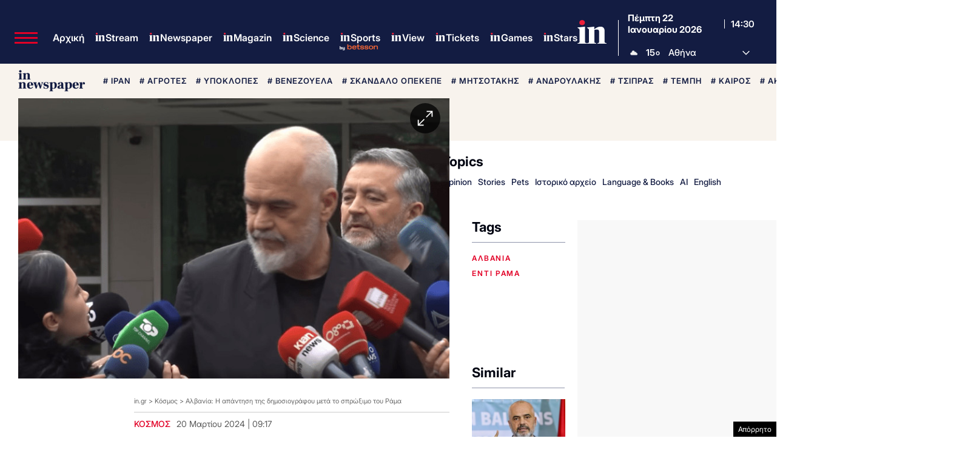

--- FILE ---
content_type: text/html; charset=utf-8
request_url: https://www.google.com/recaptcha/api2/aframe
body_size: 180
content:
<!DOCTYPE HTML><html><head><meta http-equiv="content-type" content="text/html; charset=UTF-8"></head><body><script nonce="cshbzT0RKixq74TaQfhoYg">/** Anti-fraud and anti-abuse applications only. See google.com/recaptcha */ try{var clients={'sodar':'https://pagead2.googlesyndication.com/pagead/sodar?'};window.addEventListener("message",function(a){try{if(a.source===window.parent){var b=JSON.parse(a.data);var c=clients[b['id']];if(c){var d=document.createElement('img');d.src=c+b['params']+'&rc='+(localStorage.getItem("rc::a")?sessionStorage.getItem("rc::b"):"");window.document.body.appendChild(d);sessionStorage.setItem("rc::e",parseInt(sessionStorage.getItem("rc::e")||0)+1);localStorage.setItem("rc::h",'1769092226298');}}}catch(b){}});window.parent.postMessage("_grecaptcha_ready", "*");}catch(b){}</script></body></html>

--- FILE ---
content_type: application/javascript; charset=utf-8
request_url: https://fundingchoicesmessages.google.com/f/AGSKWxUbiiyBLycB-MkrlIB9-2rjs_NbzsYg_CGbJOaGMC2m2MV7PbFoRwUtB5uWFAzf5lWBhEKxt9AleEL8FxU5_3JJNWHUY6BApL7Qad3No671d_1a3x48VejrFSISKottf0CaLF8HGTdXkKwfHYEF3jdNiwJa9oOzFhiKsacDq-9gVmLrpHj9C74PD1ye/_&advert_/ad/multfusion./ad_rotator_.728x90./sponsors.js?
body_size: -1290
content:
window['b9ad2db5-206b-4e1b-a970-d5b8afbc88eb'] = true;

--- FILE ---
content_type: application/javascript; charset=utf-8
request_url: https://fundingchoicesmessages.google.com/i/pub-3451081775397713?ers=1
body_size: 69340
content:
if (typeof __googlefc === 'undefined' || typeof __googlefc.fcKernelManager === 'undefined') {"use strict";this.default_ContributorServingResponseClientJs=this.default_ContributorServingResponseClientJs||{};(function(_){var window=this;
try{
_._F_toggles_initialize=function(a){(typeof globalThis!=="undefined"?globalThis:typeof self!=="undefined"?self:this)._F_toggles_default_ContributorServingResponseClientJs=a||[]};(0,_._F_toggles_initialize)([]);
var fa,ha,ja,ta,va,wa;_.ca=function(a){return function(){return _.aa[a].apply(this,arguments)}};_.da=function(a){var b;a.__googlefc=(b=a.__googlefc)!=null?b:{};return a.__googlefc};_.aa=[];_.ea=typeof Object.create=="function"?Object.create:function(a){var b=function(){};b.prototype=a;return new b};fa=typeof Object.defineProperties=="function"?Object.defineProperty:function(a,b,c){if(a==Array.prototype||a==Object.prototype)return a;a[b]=c.value;return a};
ha=function(a){a=["object"==typeof globalThis&&globalThis,a,"object"==typeof window&&window,"object"==typeof self&&self,"object"==typeof global&&global];for(var b=0;b<a.length;++b){var c=a[b];if(c&&c.Math==Math)return c}throw Error("a");};_.ia=ha(this);ja="Int8 Uint8 Uint8Clamped Int16 Uint16 Int32 Uint32 Float32 Float64".split(" ");_.ia.BigInt64Array&&(ja.push("BigInt64"),ja.push("BigUint64"));
var la=function(a,b){if(b)for(var c=0;c<ja.length;c++)ka(ja[c]+"Array.prototype."+a,b)},ma=function(a,b){b&&ka(a,b)},ka=function(a,b){var c=_.ia;a=a.split(".");for(var d=0;d<a.length-1;d++){var e=a[d];if(!(e in c))return;c=c[e]}a=a[a.length-1];d=c[a];b=b(d);b!=d&&b!=null&&fa(c,a,{configurable:!0,writable:!0,value:b})},na;
if(typeof Object.setPrototypeOf=="function")na=Object.setPrototypeOf;else{var pa;a:{var qa={a:!0},ra={};try{ra.__proto__=qa;pa=ra.a;break a}catch(a){}pa=!1}na=pa?function(a,b){a.__proto__=b;if(a.__proto__!==b)throw new TypeError("b`"+a);return a}:null}_.sa=na;ta=function(a){var b=0;return function(){return b<a.length?{done:!1,value:a[b++]}:{done:!0}}};
_.n=function(a){var b=typeof Symbol!="undefined"&&Symbol.iterator&&a[Symbol.iterator];if(b)return b.call(a);if(typeof a.length=="number")return{next:ta(a)};throw Error("c`"+String(a));};_.ua=function(a){if(!(a instanceof Array)){a=_.n(a);for(var b,c=[];!(b=a.next()).done;)c.push(b.value);a=c}return a};va=function(a,b){return Object.prototype.hasOwnProperty.call(a,b)};
wa=typeof Object.assign=="function"?Object.assign:function(a,b){if(a==null)throw new TypeError("d");a=Object(a);for(var c=1;c<arguments.length;c++){var d=arguments[c];if(d)for(var e in d)va(d,e)&&(a[e]=d[e])}return a};ma("Object.assign",function(a){return a||wa});_.xa=function(a){if(!(a instanceof Object))throw new TypeError("e`"+a);};_.ya=function(){this.I=!1;this.D=null;this.l=void 0;this.j=1;this.C=this.F=0;this.U=this.B=null};_.ya.prototype.O=_.ca(0);_.ya.prototype.ra=function(){return this.j};
_.ya.prototype.getNextAddress=_.ya.prototype.ra;_.ya.prototype.Ga=function(){return this.l};_.ya.prototype.getYieldResult=_.ya.prototype.Ga;_.ya.prototype.return=function(a){this.B={return:a};this.j=this.C};_.ya.prototype["return"]=_.ya.prototype.return;_.ya.prototype.mb=function(a){this.B={pa:a};this.j=this.C};_.ya.prototype.jumpThroughFinallyBlocks=_.ya.prototype.mb;_.ya.prototype.yield=function(a,b){this.j=b;return{value:a}};_.ya.prototype.yield=_.ya.prototype.yield;
_.ya.prototype.nd=function(a,b){a=_.n(a);var c=a.next();_.xa(c);if(c.done)this.l=c.value,this.j=b;else return this.D=a,this.yield(c.value,b)};_.ya.prototype.yieldAll=_.ya.prototype.nd;_.ya.prototype.pa=function(a){this.j=a};_.ya.prototype.jumpTo=_.ya.prototype.pa;_.ya.prototype.o=function(){this.j=0};_.ya.prototype.jumpToEnd=_.ya.prototype.o;_.ya.prototype.M=function(a,b){this.F=a;b!=void 0&&(this.C=b)};_.ya.prototype.setCatchFinallyBlocks=_.ya.prototype.M;
_.ya.prototype.md=function(a){this.F=0;this.C=a||0};_.ya.prototype.setFinallyBlock=_.ya.prototype.md;_.ya.prototype.P=function(a,b){this.j=a;this.F=b||0};_.ya.prototype.leaveTryBlock=_.ya.prototype.P;_.ya.prototype.H=function(a){this.F=a||0;a=this.B.Cc;this.B=null;return a};_.ya.prototype.enterCatchBlock=_.ya.prototype.H;_.ya.prototype.Z=function(a,b,c){c?this.U[c]=this.B:this.U=[this.B];this.F=a||0;this.C=b||0};_.ya.prototype.enterFinallyBlock=_.ya.prototype.Z;
_.ya.prototype.Kb=function(a,b){b=this.U.splice(b||0)[0];(b=this.B=this.B||b)?b.Nc?this.j=this.F||this.C:b.pa!=void 0&&this.C<b.pa?(this.j=b.pa,this.B=null):this.j=this.C:this.j=a};_.ya.prototype.leaveFinallyBlock=_.ya.prototype.Kb;_.ya.prototype.ea=function(a){return new za(a)};_.ya.prototype.forIn=_.ya.prototype.ea;var za=function(a){this.o=a;this.j=[];for(var b in a)this.j.push(b);this.j.reverse()};za.prototype.l=function(){for(;this.j.length>0;){var a=this.j.pop();if(a in this.o)return a}return null};
za.prototype.getNext=za.prototype.l;ma("globalThis",function(a){return a||_.ia});ma("Symbol",function(a){if(a)return a;var b=function(f,g){this.j=f;fa(this,"description",{configurable:!0,writable:!0,value:g})};b.prototype.toString=function(){return this.j};var c="jscomp_symbol_"+(Math.random()*1E9>>>0)+"_",d=0,e=function(f){if(this instanceof e)throw new TypeError("g");return new b(c+(f||"")+"_"+d++,f)};return e});
ma("Symbol.iterator",function(a){if(a)return a;a=Symbol("h");fa(Array.prototype,a,{configurable:!0,writable:!0,value:function(){return Aa(ta(this))}});return a});var Aa=function(a){a={next:a};a[Symbol.iterator]=function(){return this};return a};
ma("Promise",function(a){function b(){this.j=null}function c(g){return g instanceof e?g:new e(function(h){h(g)})}if(a)return a;b.prototype.l=function(g){if(this.j==null){this.j=[];var h=this;this.o(function(){h.C()})}this.j.push(g)};var d=_.ia.setTimeout;b.prototype.o=function(g){d(g,0)};b.prototype.C=function(){for(;this.j&&this.j.length;){var g=this.j;this.j=[];for(var h=0;h<g.length;++h){var k=g[h];g[h]=null;try{k()}catch(l){this.B(l)}}}this.j=null};b.prototype.B=function(g){this.o(function(){throw g;
})};var e=function(g){this.j=0;this.o=void 0;this.l=[];this.F=!1;var h=this.B();try{g(h.resolve,h.reject)}catch(k){h.reject(k)}};e.prototype.B=function(){function g(l){return function(p){k||(k=!0,l.call(h,p))}}var h=this,k=!1;return{resolve:g(this.P),reject:g(this.C)}};e.prototype.P=function(g){if(g===this)this.C(new TypeError("i"));else if(g instanceof e)this.Z(g);else{a:switch(typeof g){case "object":var h=g!=null;break a;case "function":h=!0;break a;default:h=!1}h?this.O(g):this.D(g)}};e.prototype.O=
function(g){var h=void 0;try{h=g.then}catch(k){this.C(k);return}typeof h=="function"?this.ea(h,g):this.D(g)};e.prototype.C=function(g){this.H(2,g)};e.prototype.D=function(g){this.H(1,g)};e.prototype.H=function(g,h){if(this.j!=0)throw Error("j`"+g+"`"+h+"`"+this.j);this.j=g;this.o=h;this.j===2&&this.U();this.I()};e.prototype.U=function(){var g=this;d(function(){if(g.M()){var h=_.ia.console;typeof h!=="undefined"&&h.error(g.o)}},1)};e.prototype.M=function(){if(this.F)return!1;var g=_.ia.CustomEvent,
h=_.ia.Event,k=_.ia.dispatchEvent;if(typeof k==="undefined")return!0;typeof g==="function"?g=new g("unhandledrejection",{cancelable:!0}):typeof h==="function"?g=new h("unhandledrejection",{cancelable:!0}):(g=_.ia.document.createEvent("CustomEvent"),g.initCustomEvent("unhandledrejection",!1,!0,g));g.promise=this;g.reason=this.o;return k(g)};e.prototype.I=function(){if(this.l!=null){for(var g=0;g<this.l.length;++g)f.l(this.l[g]);this.l=null}};var f=new b;e.prototype.Z=function(g){var h=this.B();g.Ob(h.resolve,
h.reject)};e.prototype.ea=function(g,h){var k=this.B();try{g.call(h,k.resolve,k.reject)}catch(l){k.reject(l)}};e.prototype.then=function(g,h){function k(y,D){return typeof y=="function"?function(I){try{l(y(I))}catch(H){p(H)}}:D}var l,p,w=new e(function(y,D){l=y;p=D});this.Ob(k(g,l),k(h,p));return w};e.prototype.catch=function(g){return this.then(void 0,g)};e.prototype.Ob=function(g,h){function k(){switch(l.j){case 1:g(l.o);break;case 2:h(l.o);break;default:throw Error("k`"+l.j);}}var l=this;this.l==
null?f.l(k):this.l.push(k);this.F=!0};e.resolve=c;e.reject=function(g){return new e(function(h,k){k(g)})};e.race=function(g){return new e(function(h,k){for(var l=_.n(g),p=l.next();!p.done;p=l.next())c(p.value).Ob(h,k)})};e.all=function(g){var h=_.n(g),k=h.next();return k.done?c([]):new e(function(l,p){function w(I){return function(H){y[I]=H;D--;D==0&&l(y)}}var y=[],D=0;do y.push(void 0),D++,c(k.value).Ob(w(y.length-1),p),k=h.next();while(!k.done)})};return e});
var Ba=function(a,b,c){if(a==null)throw new TypeError("l`"+c);if(b instanceof RegExp)throw new TypeError("m`"+c);return a+""};ma("String.prototype.startsWith",function(a){return a?a:function(b,c){var d=Ba(this,b,"startsWith"),e=d.length,f=b.length;c=Math.max(0,Math.min(c|0,d.length));for(var g=0;g<f&&c<e;)if(d[c++]!=b[g++])return!1;return g>=f}});ma("Symbol.dispose",function(a){return a?a:Symbol("n")});
var Ca=function(a,b,c){a instanceof String&&(a=String(a));for(var d=a.length,e=0;e<d;e++){var f=a[e];if(b.call(c,f,e,a))return{i:e,hd:f}}return{i:-1,hd:void 0}};ma("Array.prototype.find",function(a){return a?a:function(b,c){return Ca(this,b,c).hd}});
ma("WeakMap",function(a){function b(){}function c(k){var l=typeof k;return l==="object"&&k!==null||l==="function"}function d(k){if(!va(k,f)){var l=new b;fa(k,f,{value:l})}}function e(k){var l=Object[k];l&&(Object[k]=function(p){if(p instanceof b)return p;Object.isExtensible(p)&&d(p);return l(p)})}if(function(){if(!a||!Object.seal)return!1;try{var k=Object.seal({}),l=Object.seal({}),p=new a([[k,2],[l,3]]);if(p.get(k)!=2||p.get(l)!=3)return!1;p.delete(k);p.set(l,4);return!p.has(k)&&p.get(l)==4}catch(w){return!1}}())return a;
var f="$jscomp_hidden_"+Math.random();e("freeze");e("preventExtensions");e("seal");var g=0,h=function(k){this.j=(g+=Math.random()+1).toString();if(k){k=_.n(k);for(var l;!(l=k.next()).done;)l=l.value,this.set(l[0],l[1])}};h.prototype.set=function(k,l){if(!c(k))throw Error("o");d(k);if(!va(k,f))throw Error("p`"+k);k[f][this.j]=l;return this};h.prototype.get=function(k){return c(k)&&va(k,f)?k[f][this.j]:void 0};h.prototype.has=function(k){return c(k)&&va(k,f)&&va(k[f],this.j)};h.prototype.delete=function(k){return c(k)&&
va(k,f)&&va(k[f],this.j)?delete k[f][this.j]:!1};return h});
ma("Map",function(a){if(function(){if(!a||typeof a!="function"||!a.prototype.entries||typeof Object.seal!="function")return!1;try{var h=Object.seal({x:4}),k=new a(_.n([[h,"s"]]));if(k.get(h)!="s"||k.size!=1||k.get({x:4})||k.set({x:4},"t")!=k||k.size!=2)return!1;var l=k.entries(),p=l.next();if(p.done||p.value[0]!=h||p.value[1]!="s")return!1;p=l.next();return p.done||p.value[0].x!=4||p.value[1]!="t"||!l.next().done?!1:!0}catch(w){return!1}}())return a;var b=new WeakMap,c=function(h){this[0]={};this[1]=
f();this.size=0;if(h){h=_.n(h);for(var k;!(k=h.next()).done;)k=k.value,this.set(k[0],k[1])}};c.prototype.set=function(h,k){h=h===0?0:h;var l=d(this,h);l.list||(l.list=this[0][l.id]=[]);l.entry?l.entry.value=k:(l.entry={next:this[1],Ea:this[1].Ea,head:this[1],key:h,value:k},l.list.push(l.entry),this[1].Ea.next=l.entry,this[1].Ea=l.entry,this.size++);return this};c.prototype.delete=function(h){h=d(this,h);return h.entry&&h.list?(h.list.splice(h.index,1),h.list.length||delete this[0][h.id],h.entry.Ea.next=
h.entry.next,h.entry.next.Ea=h.entry.Ea,h.entry.head=null,this.size--,!0):!1};c.prototype.clear=function(){this[0]={};this[1]=this[1].Ea=f();this.size=0};c.prototype.has=function(h){return!!d(this,h).entry};c.prototype.get=function(h){return(h=d(this,h).entry)&&h.value};c.prototype.entries=function(){return e(this,function(h){return[h.key,h.value]})};c.prototype.keys=function(){return e(this,function(h){return h.key})};c.prototype.values=function(){return e(this,function(h){return h.value})};c.prototype.forEach=
function(h,k){for(var l=this.entries(),p;!(p=l.next()).done;)p=p.value,h.call(k,p[1],p[0],this)};c.prototype[Symbol.iterator]=c.prototype.entries;var d=function(h,k){var l=k&&typeof k;l=="object"||l=="function"?b.has(k)?l=b.get(k):(l=""+ ++g,b.set(k,l)):l="p_"+k;var p=h[0][l];if(p&&va(h[0],l))for(h=0;h<p.length;h++){var w=p[h];if(k!==k&&w.key!==w.key||k===w.key)return{id:l,list:p,index:h,entry:w}}return{id:l,list:p,index:-1,entry:void 0}},e=function(h,k){var l=h[1];return Aa(function(){if(l){for(;l.head!=
h[1];)l=l.Ea;for(;l.next!=l.head;)return l=l.next,{done:!1,value:k(l)};l=null}return{done:!0,value:void 0}})},f=function(){var h={};return h.Ea=h.next=h.head=h},g=0;return c});
ma("Set",function(a){if(function(){if(!a||typeof a!="function"||!a.prototype.entries||typeof Object.seal!="function")return!1;try{var c=Object.seal({x:4}),d=new a(_.n([c]));if(!d.has(c)||d.size!=1||d.add(c)!=d||d.size!=1||d.add({x:4})!=d||d.size!=2)return!1;var e=d.entries(),f=e.next();if(f.done||f.value[0]!=c||f.value[1]!=c)return!1;f=e.next();return f.done||f.value[0]==c||f.value[0].x!=4||f.value[1]!=f.value[0]?!1:e.next().done}catch(g){return!1}}())return a;var b=function(c){this.j=new Map;if(c){c=
_.n(c);for(var d;!(d=c.next()).done;)this.add(d.value)}this.size=this.j.size};b.prototype.add=function(c){c=c===0?0:c;this.j.set(c,c);this.size=this.j.size;return this};b.prototype.delete=function(c){c=this.j.delete(c);this.size=this.j.size;return c};b.prototype.clear=function(){this.j.clear();this.size=0};b.prototype.has=function(c){return this.j.has(c)};b.prototype.entries=function(){return this.j.entries()};b.prototype.values=function(){return this.j.values()};b.prototype.keys=b.prototype.values;
b.prototype[Symbol.iterator]=b.prototype.values;b.prototype.forEach=function(c,d){var e=this;this.j.forEach(function(f){return c.call(d,f,f,e)})};return b});ma("Object.values",function(a){return a?a:function(b){var c=[],d;for(d in b)va(b,d)&&c.push(b[d]);return c}});ma("Object.is",function(a){return a?a:function(b,c){return b===c?b!==0||1/b===1/c:b!==b&&c!==c}});
ma("Array.prototype.includes",function(a){return a?a:function(b,c){var d=this;d instanceof String&&(d=String(d));var e=d.length;c=c||0;for(c<0&&(c=Math.max(c+e,0));c<e;c++){var f=d[c];if(f===b||Object.is(f,b))return!0}return!1}});ma("String.prototype.includes",function(a){return a?a:function(b,c){return Ba(this,b,"includes").indexOf(b,c||0)!==-1}});
ma("Array.from",function(a){return a?a:function(b,c,d){c=c!=null?c:function(h){return h};var e=[],f=typeof Symbol!="undefined"&&Symbol.iterator&&b[Symbol.iterator];if(typeof f=="function"){b=f.call(b);for(var g=0;!(f=b.next()).done;)e.push(c.call(d,f.value,g++))}else for(f=b.length,g=0;g<f;g++)e.push(c.call(d,b[g],g));return e}});ma("Object.entries",function(a){return a?a:function(b){var c=[],d;for(d in b)va(b,d)&&c.push([d,b[d]]);return c}});
ma("Number.isFinite",function(a){return a?a:function(b){return typeof b!=="number"?!1:!isNaN(b)&&b!==Infinity&&b!==-Infinity}});ma("Number.MAX_SAFE_INTEGER",function(){return 9007199254740991});ma("Number.MIN_SAFE_INTEGER",function(){return-9007199254740991});ma("Number.isInteger",function(a){return a?a:function(b){return Number.isFinite(b)?b===Math.floor(b):!1}});ma("Number.isSafeInteger",function(a){return a?a:function(b){return Number.isInteger(b)&&Math.abs(b)<=Number.MAX_SAFE_INTEGER}});
var Ea=function(a,b){a instanceof String&&(a+="");var c=0,d=!1,e={next:function(){if(!d&&c<a.length){var f=c++;return{value:b(f,a[f]),done:!1}}d=!0;return{done:!0,value:void 0}}};e[Symbol.iterator]=function(){return e};return e};ma("Array.prototype.entries",function(a){return a?a:function(){return Ea(this,function(b,c){return[b,c]})}});
ma("Math.trunc",function(a){return a?a:function(b){b=Number(b);if(isNaN(b)||b===Infinity||b===-Infinity||b===0)return b;var c=Math.floor(Math.abs(b));return b<0?-c:c}});ma("Number.isNaN",function(a){return a?a:function(b){return typeof b==="number"&&isNaN(b)}});ma("Array.prototype.keys",function(a){return a?a:function(){return Ea(this,function(b){return b})}});ma("Array.prototype.values",function(a){return a?a:function(){return Ea(this,function(b,c){return c})}});
ma("Array.prototype.fill",function(a){return a?a:function(b,c,d){var e=this.length||0;c<0&&(c=Math.max(0,e+c));if(d==null||d>e)d=e;d=Number(d);d<0&&(d=Math.max(0,e+d));for(c=Number(c||0);c<d;c++)this[c]=b;return this}});la("fill",function(a){return a?a:Array.prototype.fill});ma("String.prototype.repeat",function(a){return a?a:function(b){var c=Ba(this,null,"repeat");if(b<0||b>1342177279)throw new RangeError("q");b|=0;for(var d="";b;)if(b&1&&(d+=c),b>>>=1)c+=c;return d}});
ma("Array.prototype.flat",function(a){return a?a:function(b){b=b===void 0?1:b;var c=[];Array.prototype.forEach.call(this,function(d){Array.isArray(d)&&b>0?(d=Array.prototype.flat.call(d,b-1),c.push.apply(c,d)):c.push(d)});return c}});ma("Array.prototype.findIndex",function(a){return a?a:function(b,c){return Ca(this,b,c).i}});var Fa=function(a,b){a=a!==void 0?String(a):" ";return b>0&&a?a.repeat(Math.ceil(b/a.length)).substring(0,b):""};
ma("String.prototype.padStart",function(a){return a?a:function(b,c){var d=Ba(this,null,"padStart");return Fa(c,b-d.length)+d}});ma("String.prototype.padEnd",function(a){return a?a:function(b,c){var d=Ba(this,null,"padStart");return d+Fa(c,b-d.length)}});ma("Array.prototype.flatMap",function(a){return a?a:function(b,c){var d=[];Array.prototype.forEach.call(this,function(e,f){e=b.call(c,e,f,this);Array.isArray(e)?d.push.apply(d,e):d.push(e)});return d}});ma("Number.parseInt",function(a){return a||parseInt});
ma("Promise.allSettled",function(a){function b(d){return{status:"fulfilled",value:d}}function c(d){return{status:"rejected",reason:d}}return a?a:function(d){var e=this;d=Array.from(d,function(f){return e.resolve(f).then(b,c)});return e.all(d)}});/*

 Copyright The Closure Library Authors.
 SPDX-License-Identifier: Apache-2.0
*/
_.Ga=_.Ga||{};_.q=this||self;_.Ha=_.q._F_toggles_default_ContributorServingResponseClientJs||[];_.Ia="closure_uid_"+(Math.random()*1E9>>>0);
}catch(e){_._DumpException(e)}
try{
var Ra,Ua,Xa,db,fb,gb,hb,jb,kb,tb,Ab,Db,Fb,Hb,Gb,Ib,Eb,Rb,hc,kc,lc,nc,oc,mc,rc,qc,sc,tc,pc,vc,xc,zc,Bc,Hc,Kc,Tc,Qc,Xc,Yc,ad,fd,gd,hd,kd,id,jd,ld,md,pd;_.Ja=function(a,b){return _.aa[a]=b};_.Ka=function(a){_.q.setTimeout(function(){throw a;},0)};_.La=function(a,b){return a.indexOf(b)!=-1};_.Ma=function(){var a=_.q.navigator;return a&&(a=a.userAgent)?a:""};Ra=function(a){if(!_.Oa||!_.Pa)return!1;for(var b=0;b<_.Pa.brands.length;b++){var c=_.Pa.brands[b].brand;if(c&&_.La(c,a))return!0}return!1};
_.Ta=function(a){return _.La(_.Ma(),a)};Ua=function(){return _.Oa?!!_.Pa&&_.Pa.brands.length>0:!1};Xa=function(a){var b=a.length,c=b*3/4;c%3?c=Math.floor(c):_.La("=.",a[b-1])&&(c=_.La("=.",a[b-2])?c-2:c-1);var d=new Uint8Array(c),e=0;_.Va(a,function(f){d[e++]=f});return e!==c?d.subarray(0,e):d};
_.Va=function(a,b){function c(k){for(;d<a.length;){var l=a.charAt(d++),p=Ya[l];if(p!=null)return p;if(!/^[\s\xa0]*$/.test(l))throw Error("s`"+l);}return k}_.Za();for(var d=0;;){var e=c(-1),f=c(0),g=c(64),h=c(64);if(h===64&&e===-1)break;b(e<<2|f>>4);g!=64&&(b(f<<4&240|g>>2),h!=64&&b(g<<6&192|h))}};
_.Za=function(){if(!Ya){Ya={};for(var a="ABCDEFGHIJKLMNOPQRSTUVWXYZabcdefghijklmnopqrstuvwxyz0123456789".split(""),b=["+/=","+/","-_=","-_.","-_"],c=0;c<5;c++){var d=a.concat(b[c].split(""));_.$a[c]=d;for(var e=0;e<d.length;e++){var f=d[e];Ya[f]===void 0&&(Ya[f]=e)}}}};db=function(a){return cb[a]||""};fb=function(a){return eb&&a!=null&&a instanceof Uint8Array};
gb=function(a,b){a.__closure__error__context__984382||(a.__closure__error__context__984382={});a.__closure__error__context__984382.severity=b};hb=function(){var a=Error();gb(a,"incident");_.Ka(a)};_.ib=function(a){a=Error(a);gb(a,"warning");return a};jb=function(){return typeof BigInt==="function"};kb=function(a,b,c){return typeof Symbol==="function"&&typeof Symbol()==="symbol"?(c===void 0?0:c)&&Symbol.for&&a?Symbol.for(a):a!=null?Symbol(a):Symbol():b};
_.ob=function(a,b){lb||_.r in a||mb(a,nb);a[_.r]|=b};_.pb=function(a,b){lb||_.r in a||mb(a,nb);a[_.r]=b};_.qb=function(a){if(4&a)return 512&a?512:1024&a?1024:0};_.sb=function(a,b){return b===void 0?a.l!==rb&&!!(2&(a.A[_.r]|0)):!!(2&b)&&a.l!==rb};tb=function(a){return!Array.isArray(a)||a.length?!1:(a[_.r]|0)&1?!0:!1};_.ub=function(a){a.bf=!0;return a};
_.zb=function(a){var b=a;if((0,_.vb)(b)){if(!/^\s*(?:-?[1-9]\d*|0)?\s*$/.test(b))throw Error(String(b));}else if((0,_.wb)(b)&&!Number.isSafeInteger(b))throw Error(String(b));return xb?BigInt(a):a=yb(a)?a?"1":"0":(0,_.vb)(a)?a.trim()||"0":String(a)};Ab=function(a,b){if(a.length>b.length)return!1;if(a.length<b.length||a===b)return!0;for(var c=0;c<a.length;c++){var d=a[c],e=b[c];if(d>e)return!1;if(d<e)return!0}};Db=function(a){var b=a>>>0;Bb=b;Cb=(a-b)/4294967296>>>0};
Fb=function(a){if(a<0){Db(-a);var b=_.n(Eb(Bb,Cb));a=b.next().value;b=b.next().value;Bb=a>>>0;Cb=b>>>0}else Db(a)};Hb=function(a,b){b>>>=0;a>>>=0;if(b<=2097151)var c=""+(4294967296*b+a);else jb()?c=""+(BigInt(b)<<BigInt(32)|BigInt(a)):(c=(a>>>24|b<<8)&16777215,b=b>>16&65535,a=(a&16777215)+c*6777216+b*6710656,c+=b*8147497,b*=2,a>=1E7&&(c+=a/1E7>>>0,a%=1E7),c>=1E7&&(b+=c/1E7>>>0,c%=1E7),c=b+Gb(c)+Gb(a));return c};Gb=function(a){a=String(a);return"0000000".slice(a.length)+a};
Ib=function(){var a=Bb,b=Cb;b&2147483648?jb()?a=""+(BigInt(b|0)<<BigInt(32)|BigInt(a>>>0)):(b=_.n(Eb(a,b)),a=b.next().value,b=b.next().value,a="-"+Hb(a,b)):a=Hb(a,b);return a};Eb=function(a,b){b=~b;a?a=~a+1:b+=1;return[a,b]};_.Jb=function(a){return Array.prototype.slice.call(a)};_.Mb=function(a){switch(typeof a){case "bigint":return!0;case "number":return(0,_.Kb)(a);case "string":return Lb.test(a);default:return!1}};_.Nb=function(a){if(!(0,_.Kb)(a))throw _.ib("enum");return a|0};
_.Ob=function(a){return a==null?a:(0,_.Kb)(a)?a|0:void 0};_.Pb=function(a){if(typeof a!=="number")throw _.ib("int32");if(!(0,_.Kb)(a))throw _.ib("int32");return a|0};_.Qb=function(a){if(a==null)return a;if(typeof a==="string"&&a)a=+a;else if(typeof a!=="number")return;return(0,_.Kb)(a)?a|0:void 0};
Rb=function(a){var b=a.length;if(a[0]==="-"?b<20||b===20&&a<="-9223372036854775808":b<19||b===19&&a<="9223372036854775807")return a;if(a.length<16)Fb(Number(a));else if(jb())a=BigInt(a),Bb=Number(a&BigInt(4294967295))>>>0,Cb=Number(a>>BigInt(32)&BigInt(4294967295));else{b=+(a[0]==="-");Cb=Bb=0;for(var c=a.length,d=b,e=(c-b)%6+b;e<=c;d=e,e+=6)d=Number(a.slice(d,e)),Cb*=1E6,Bb=Bb*1E6+d,Bb>=4294967296&&(Cb+=Math.trunc(Bb/4294967296),Cb>>>=0,Bb>>>=0);b&&(b=_.n(Eb(Bb,Cb)),a=b.next().value,b=b.next().value,
Bb=a,Cb=b)}return Ib()};_.Ub=function(a){a=Sb(a);if(!Tb(a)){Fb(a);var b=Bb,c=Cb;if(a=c&2147483648)b=~b+1>>>0,c=~c>>>0,b==0&&(c=c+1>>>0);var d=c*4294967296+(b>>>0);b=Number.isSafeInteger(d)?d:Hb(b,c);a=typeof b==="number"?a?-b:b:a?"-"+b:b}return a};_.Vb=function(a){a=Sb(a);Tb(a)?a=String(a):(Fb(a),a=Ib());return a};_.Wb=function(a){var b=Sb(Number(a));if(Tb(b))return String(b);b=a.indexOf(".");b!==-1&&(a=a.substring(0,b));return Rb(a)};
_.Yb=function(a){var b=Sb(Number(a));if(Tb(b))return _.zb(b);b=a.indexOf(".");b!==-1&&(a=a.substring(0,b));return jb()?_.zb((0,_.Xb)(64,BigInt(a))):_.zb(Rb(a))};_.Zb=function(a){return Tb(a)?_.zb(_.Ub(a)):_.zb(_.Vb(a))};_.$b=function(a){var b=typeof a;if(a==null)return a;if(b==="bigint")return _.zb((0,_.Xb)(64,a));if(_.Mb(a))return b==="string"?_.Yb(a):_.Zb(a)};_.ac=function(a){return a==null||typeof a==="string"?a:void 0};
_.fc=function(a,b,c,d){if(a!=null&&a[bc]===cc)return a;if(!Array.isArray(a))return c?d&2?b[_.dc]||(b[_.dc]=_.ec(b)):new b:void 0;c=a[_.r]|0;d=c|d&32|d&2;d!==c&&_.pb(a,d);return new b(a)};_.ec=function(a){a=new a;_.ob(a.A,34);return a};hc=function(a){return a};
kc=function(a,b){if(typeof b==="string")try{var c=b;if(ic){var d=jc.test(c)?c.replace(jc,db):c;var e=atob(d);var f=new Uint8Array(e.length);for(c=0;c<e.length;c++)f[c]=e.charCodeAt(c);b=f}else b=Xa(c)}catch(g){return!1}if(e=fb(b))a:if(e=a.length,e!==b.length)e=!1;else{for(f=0;f<e;f++)if(a[f]!==b[f]){e=!1;break a}e=!0}return e};lc=function(a){switch(a){case "bigint":case "string":case "number":return!0;default:return!1}};
nc=function(a,b){if(a[bc]===cc)a=a.A;else if(!Array.isArray(a))return!1;if(b[bc]===cc)b=b.A;else if(!Array.isArray(b))return!1;return mc(a,b,void 0,2)};oc=function(a,b,c){return mc(a,b,c,0)};
mc=function(a,b,c,d){if(a===b||a==null&&b==null)return!0;if(a instanceof Map)return a.Ud(b,c);if(b instanceof Map)return b.Ud(a,c);if(a==null||b==null)return!1;if(fb(a))return kc(a,b);if(fb(b))return kc(b,a);var e=typeof a,f=typeof b;if(e!=="object"||f!=="object")return Number.isNaN(a)||Number.isNaN(b)?String(a)===String(b):lc(e)&&lc(f)?""+a===""+b:e==="boolean"&&f==="number"||e==="number"&&f==="boolean"?!a===!b:!1;if(a[bc]===cc||b[bc]===cc)return nc(a,b);if(a.constructor!=b.constructor)return!1;
if(a.constructor===Array){var g=a[_.r]|0,h=b[_.r]|0,k=a.length,l=b.length;e=Math.max(k,l);f=(g|h|64)&128?0:-1;if(d===1||(g|h)&1)d=1;else if((g|h)&8192)return pc(a,b);g=k&&a[k-1];h=l&&b[l-1];g!=null&&typeof g==="object"&&g.constructor===Object||(g=null);h!=null&&typeof h==="object"&&h.constructor===Object||(h=null);k=k-f-+!!g;l=l-f-+!!h;for(var p=0;p<e;p++)if(!qc(p-f,a,g,k,b,h,l,f,c,d))return!1;if(g)for(var w in g)if(!rc(g,w,a,g,k,b,h,l,f,c))return!1;if(h)for(var y in h)if(!(g&&y in g||rc(h,y,a,g,
k,b,h,l,f,c)))return!1;return!0}if(a.constructor===Object)return oc([a],[b]);throw Error();};rc=function(a,b,c,d,e,f,g,h,k,l){if(!Object.prototype.hasOwnProperty.call(a,b))return!0;a=+b;return!Number.isFinite(a)||a<e||a<h?!0:qc(a,c,d,e,f,g,h,k,l,2)};qc=function(a,b,c,d,e,f,g,h,k,l){b=sc(a,b,c,d,h);e=sc(a,e,f,g,h);l=l===1;if(e==null&&tb(b)||b==null&&tb(e))return!0;a=l?k:k==null?void 0:k.j(a);return mc(b,e,a,0)};sc=function(a,b,c,d,e){var f;return(f=a<d?b[a+e]:void 0)!=null?f:c==null?void 0:c[a]};
tc=function(a,b){if(!Array.isArray(a)||!Array.isArray(b))return 0;a=""+a[0];b=""+b[0];return a===b?0:a<b?-1:1};
pc=function(a,b){if(!Array.isArray(a)||!Array.isArray(b))return!1;a=_.Jb(a);b=_.Jb(b);Array.prototype.sort.call(a,tc);Array.prototype.sort.call(b,tc);var c=a.length,d=b.length;if(c===0&&d===0)return!0;for(var e=0,f=0;e<c&&f<d;){var g=void 0,h=a[e];if(!Array.isArray(h))return!1;for(var k=h[0];e<c-1&&oc((g=a[e+1])[0],k);)e++,h=g;var l=void 0;g=b[f];if(!Array.isArray(g))return!1;for(var p=g[0];f<d-1&&oc((l=b[f+1])[0],p);)f++,g=l;if(!oc(k,p))return!1;k=void 0;if(!oc(h[1],g[1],(k=void 0)==null?void 0:
k.j(2)))return!1;e++;f++}return e>=c&&f>=d};
vc=function(a,b,c,d){var e=d!==void 0;d=!!d;var f=[],g=a.length,h=4294967295,k=!1,l=!!(b&64),p=l?b&128?0:-1:void 0;if(!(b&1)){var w=g&&a[g-1];w!=null&&typeof w==="object"&&w.constructor===Object?(g--,h=g):w=void 0;if(l&&!(b&128)&&!e){k=!0;var y;h=((y=uc)!=null?y:hc)(h-p,p,a,w,void 0)+p}}b=void 0;for(e=0;e<g;e++)if(y=a[e],y!=null&&(y=c(y,d))!=null)if(l&&e>=h){var D=e-p,I=void 0;((I=b)!=null?I:b={})[D]=y}else f[e]=y;if(w)for(var H in w)Object.prototype.hasOwnProperty.call(w,H)&&(a=w[H],a!=null&&(a=
c(a,d))!=null&&(g=+H,e=void 0,l&&!Number.isNaN(g)&&(e=g+p)<h?f[e]=a:(g=void 0,((g=b)!=null?g:b={})[H]=a)));b&&(k?f.push(b):f[h]=b);return f};xc=function(a){switch(typeof a){case "number":return Number.isFinite(a)?a:""+a;case "bigint":return(0,_.wc)(a)?Number(a):""+a;case "boolean":return a?1:0;case "object":if(Array.isArray(a)){var b=a[_.r]|0;return a.length===0&&b&1?void 0:vc(a,b,xc)}if(a!=null&&a[bc]===cc)return _.yc(a);return}return a};_.yc=function(a){a=a.A;return vc(a,a[_.r]|0,xc)};
_.t=function(a,b,c){return zc(a,b,c,2048)};
zc=function(a,b,c,d){d=d===void 0?0:d;if(a==null){var e=32;c?(a=[c],e|=128):a=[];b&&(e=e&-16760833|(b&1023)<<14)}else{if(!Array.isArray(a))throw Error("v");e=a[_.r]|0;if(Ac&&1&e)throw Error("w");2048&e&&!(2&e)&&Bc();if(e&256)throw Error("x");if(e&64)return(e|d)!==e&&_.pb(a,e|d),a;if(c&&(e|=128,c!==a[0]))throw Error("y");a:{c=a;e|=64;var f=c.length;if(f){var g=f-1,h=c[g];if(h!=null&&typeof h==="object"&&h.constructor===Object){b=e&128?0:-1;g-=b;if(g>=1024)throw Error("A");for(var k in h)Object.prototype.hasOwnProperty.call(h,
k)&&(f=+k,f<g&&(c[f+b]=h[k],delete h[k]));e=e&-16760833|(g&1023)<<14;break a}}if(b){k=Math.max(b,f-(e&128?0:-1));if(k>1024)throw Error("B");e=e&-16760833|(k&1023)<<14}}}_.pb(a,e|64|d);return a};Bc=function(){if(Ac)throw Error("z");if(Cc!=null){var a;var b=(a=Dc)!=null?a:Dc={};a=b[Cc]||0;a>=5||(b[Cc]=a+1,hb())}};
Hc=function(a,b){if(typeof a!=="object")return a;if(Array.isArray(a)){var c=a[_.r]|0;a.length===0&&c&1?a=void 0:c&2||(!b||4096&c||16&c?a=_.Ec(a,c,!1,b&&!(c&16)):(_.ob(a,34),c&4&&Object.freeze(a)));return a}if(a!=null&&a[bc]===cc)return b=a.A,c=b[_.r]|0,_.sb(a,c)?a:_.Fc(a,b,c)?_.Gc(a,b):_.Ec(b,c)};_.Gc=function(a,b,c){a=new a.constructor(b);c&&(a.l=rb);a.D=rb;return a};_.Ic=function(a){var b=a.A,c=b[_.r]|0;return _.Fc(a,b,c)?_.Gc(a,b,!0):new a.constructor(_.Ec(b,c,!1))};
_.Ec=function(a,b,c,d){d!=null||(d=!!(34&b));a=vc(a,b,Hc,d);d=32;c&&(d|=2);b=b&16769217|d;_.pb(a,b);return a};_.Jc=function(a){var b=a.A,c=b[_.r]|0;return _.sb(a,c)?_.Fc(a,b,c)?_.Gc(a,b,!0):new a.constructor(_.Ec(b,c,!1)):a};Kc=function(a){if(a.l!==rb)return!1;var b=a.A;b=_.Ec(b,b[_.r]|0);_.ob(b,2048);a.A=b;a.l=void 0;a.D=void 0;return!0};_.Lc=function(a){if(!Kc(a)&&_.sb(a,a.A[_.r]|0))throw Error();};_.Mc=function(a,b){b===void 0&&(b=a[_.r]|0);b&32&&!(b&4096)&&_.pb(a,b|4096)};
_.Fc=function(a,b,c){return c&2?!0:c&32&&!(c&4096)?(_.pb(b,c|2),a.l=rb,!0):!1};_.Nc=function(a,b,c,d,e){var f=c+(e?0:-1),g=a.length-1;if(g>=1+(e?0:-1)&&f>=g){var h=a[g];if(h!=null&&typeof h==="object"&&h.constructor===Object)return h[c]=d,b}if(f<=g)return a[f]=d,b;if(d!==void 0){var k;g=((k=b)!=null?k:b=a[_.r]|0)>>14&1023||536870912;c>=g?d!=null&&(f={},a[g+(e?0:-1)]=(f[c]=d,f)):a[f]=d}return b};
_.Uc=function(a,b,c,d,e,f,g){var h=a.A,k=h[_.r]|0;d=_.sb(a,k)?1:d;e=!!e||d===3;d===2&&Kc(a)&&(h=a.A,k=h[_.r]|0);var l=_.Oc(h,b,g);l=Array.isArray(l)?l:_.Pc;var p=l===_.Pc?7:l[_.r]|0,w=Qc(p,k);var y=w;4&y?f==null?a=!1:(!e&&f===0&&(512&y||1024&y)&&(a.constructor[Rc]=(a.constructor[Rc]|0)+1)<5&&hb(),a=f===0?!1:!(f&y)):a=!0;if(a){4&w&&(l=_.Jb(l),p=0,w=_.Sc(w,k),k=_.Nc(h,k,b,l,g));for(var D=y=0;y<l.length;y++){var I=c(l[y]);I!=null&&(l[D++]=I)}D<y&&(l.length=D);c=(w|4)&-513;w=c&=-1025;f&&(w|=f);w&=-4097}w!==
p&&(_.pb(l,w),2&w&&Object.freeze(l));return l=Tc(l,w,h,k,b,g,d,a,e)};Tc=function(a,b,c,d,e,f,g,h,k){var l=b;g===1||(g!==4?0:2&b||!(16&b)&&32&d)?_.Vc(b)||(b|=!a.length||h&&!(4096&b)||32&d&&!(4096&b||16&b)?2:256,b!==l&&_.pb(a,b),Object.freeze(a)):(g===2&&_.Vc(b)&&(a=_.Jb(a),l=0,b=_.Sc(b,d),d=_.Nc(c,d,e,a,f)),_.Vc(b)||(k||(b|=16),b!==l&&_.pb(a,b)));2&b||!(4096&b||16&b)||_.Mc(c,d);return a};Qc=function(a,b){2&b&&(a|=2);return a|1};_.Vc=function(a){return!!(2&a)&&!!(4&a)||!!(256&a)};
Xc=function(a){if(lb){var b;return(b=a[Wc])!=null?b:a[Wc]=new Map}if(Wc in a)return a[Wc];b=new Map;Object.defineProperty(a,Wc,{value:b});return b};Yc=function(a,b,c,d,e){var f=a.get(d);if(f!=null)return f;for(var g=f=0;g<d.length;g++){var h=d[g];_.Oc(b,h,e)!=null&&(f!==0&&(c=_.Nc(b,c,f,void 0,e)),f=h)}a.set(d,f);return f};_.Zc=function(a,b,c,d){var e=!1;d=_.Oc(a,d,void 0,function(f){var g=_.fc(f,c,!1,b);e=g!==f&&g!=null;return g});if(d!=null)return e&&!_.sb(d)&&_.Mc(a,b),d};
_.$c=function(a,b,c,d,e,f,g,h,k){var l=_.sb(a,c);f=l?1:f;h=!!h||f===3;l=k&&!l;(f===2||l)&&Kc(a)&&(b=a.A,c=b[_.r]|0);a=_.Oc(b,e,g);a=Array.isArray(a)?a:_.Pc;var p=a===_.Pc?7:a[_.r]|0,w=Qc(p,c);if(k=!(4&w)){var y=a,D=c,I=!!(2&w);I&&(D|=2);for(var H=!I,K=!0,ba=0,Da=0;ba<y.length;ba++){var oa=_.fc(y[ba],d,!1,D);if(oa instanceof d){if(!I){var bb=_.sb(oa);H&&(H=!bb);K&&(K=bb)}y[Da++]=oa}}Da<ba&&(y.length=Da);w|=4;w=K?w&-4097:w|4096;w=H?w|8:w&-9}w!==p&&(_.pb(a,w),2&w&&Object.freeze(a));if(l&&!(8&w||!a.length&&
(f===1||(f!==4?0:2&w||!(16&w)&&32&c)))){_.Vc(w)&&(a=_.Jb(a),w=_.Sc(w,c),c=_.Nc(b,c,e,a,g));d=a;l=w;for(p=0;p<d.length;p++)y=d[p],w=_.Jc(y),y!==w&&(d[p]=w);l|=8;w=l=d.length?l|4096:l&-4097;_.pb(a,w)}return a=Tc(a,w,b,c,e,g,f,k,h)};ad=function(a){a==null&&(a=void 0);return a};_.Sc=function(a,b){return a=(2&b?a|2:a&-3)&-273};
_.cd=function(a,b,c,d,e,f,g,h){_.Lc(a);b=_.Uc(a,b,e,2,!0,void 0,f);var k;e=(k=_.qb(b===_.Pc?7:b[_.r]|0))!=null?k:_.bd?1024:0;if(h)if(Array.isArray(d))for(g=d.length,h=0;h<g;h++)b.push(c(d[h],e));else for(d=_.n(d),g=d.next();!g.done;g=d.next())b.push(c(g.value,e));else{if(g)throw Error();b.push(c(d,e))}return a};_.ed=function(a){return function(b){return _.dd(a,b)}};_.ya.prototype.O=_.Ja(0,function(a){this.l=a});fd=function(a){if(a.I)throw new TypeError("f");a.I=!0};
gd=function(a,b){a.B={Cc:b,Nc:!0};a.j=a.F||a.C};_.u=function(a,b){a.prototype=(0,_.ea)(b.prototype);a.prototype.constructor=a;if(_.sa)(0,_.sa)(a,b);else for(var c in b)if(c!="prototype")if(Object.defineProperties){var d=Object.getOwnPropertyDescriptor(b,c);d&&Object.defineProperty(a,c,d)}else a[c]=b[c];a.la=b.prototype};hd=function(a){this.j=new _.ya;this.l=a};
kd=function(a,b){fd(a.j);var c=a.j.D;if(c)return id(a,"return"in c?c["return"]:function(d){return{value:d,done:!0}},b,a.j.return);a.j.return(b);return jd(a)};id=function(a,b,c,d){try{var e=b.call(a.j.D,c);_.xa(e);if(!e.done)return a.j.I=!1,e;var f=e.value}catch(g){return a.j.D=null,gd(a.j,g),jd(a)}a.j.D=null;d.call(a.j,f);return jd(a)};
jd=function(a){for(;a.j.j;)try{var b=a.l(a.j);if(b)return a.j.I=!1,{value:b.value,done:!1}}catch(c){a.j.l=void 0,gd(a.j,c)}a.j.I=!1;if(a.j.B){b=a.j.B;a.j.B=null;if(b.Nc)throw b.Cc;return{value:b.return,done:!0}}return{value:void 0,done:!0}};
ld=function(a){this.next=function(b){fd(a.j);a.j.D?b=id(a,a.j.D.next,b,a.j.O):(a.j.O(b),b=jd(a));return b};this.throw=function(b){fd(a.j);a.j.D?b=id(a,a.j.D["throw"],b,a.j.O):(gd(a.j,b),b=jd(a));return b};this.return=function(b){return kd(a,b)};this[Symbol.iterator]=function(){return this}};md=function(a){function b(d){return a.next(d)}function c(d){return a.throw(d)}return new Promise(function(d,e){function f(g){g.done?d(g.value):Promise.resolve(g.value).then(b,c).then(f,e)}f(a.next())})};_.v=function(a){return md(new ld(new hd(a)))};
_.nd=function(){for(var a=Number(this),b=[],c=a;c<arguments.length;c++)b[c-a]=arguments[c];return b};_.od=function(a){a=a.split(".");for(var b=_.q,c=0;c<a.length;c++)if(b=b[a[c]],b==null)return null;return b};pd=function(a,b){var c=_.od("WIZ_global_data.oxN3nb");a=c&&c[a];return a!=null?a:b};_.qd=function(a){var b=typeof a;return b!="object"?b:a?Array.isArray(a)?"array":b:"null"};var rd=!!(_.Ha[0]>>17&1),sd=!!(_.Ha[0]&4096),td=!!(_.Ha[0]>>18&1),ud=!!(_.Ha[0]&256),vd=!!(_.Ha[0]&1024);var wd,Ac;wd=pd(1,!0);_.Oa=rd?td:pd(610401301,!1);Ac=rd?sd||!ud:pd(748402147,!0);_.bd=rd?sd||!vd:pd(824656860,wd);var xd;xd=_.q.navigator;_.Pa=xd?xd.userAgentData||null:null;_.yd=function(a){_.yd[" "](a);return a};_.yd[" "]=function(){};_.zd=Ua()?!1:_.Ta("Trident")||_.Ta("MSIE");_.Ad=_.La(_.Ma().toLowerCase(),"webkit")&&!_.Ta("Edge");var Bd=_.Ta("Safari")&&!((Ua()?Ra("Chromium"):(_.Ta("Chrome")||_.Ta("CriOS"))&&(Ua()||!_.Ta("Edge"))||_.Ta("Silk"))||(Ua()?0:_.Ta("Coast"))||(Ua()?0:_.Ta("Opera"))||(Ua()?0:_.Ta("Edge"))||(Ua()?Ra("Microsoft Edge"):_.Ta("Edg/"))||(Ua()?Ra("Opera"):_.Ta("OPR"))||_.Ta("Firefox")||_.Ta("FxiOS")||_.Ta("Silk")||_.Ta("Android"))&&!(_.Ta("iPhone")&&!_.Ta("iPod")&&!_.Ta("iPad")||_.Ta("iPad")||_.Ta("iPod"));var Ya;_.$a={};Ya=null;_.Cd=_.Ta("Gecko")&&!(_.La(_.Ma().toLowerCase(),"webkit")&&!_.Ta("Edge"))&&!(_.Ta("Trident")||_.Ta("MSIE"))&&!_.Ta("Edge")||_.Ad||!Bd&&typeof _.q.atob=="function";var eb=typeof Uint8Array!=="undefined",ic=!_.zd&&typeof btoa==="function",jc=/[-_.]/g,cb={"-":"+",_:"/",".":"="};var Dc=void 0;var lb,Dd,Wc,Rc,Cc,bc;lb=typeof Symbol==="function"&&typeof Symbol()==="symbol";Dd=kb("jas",void 0,!0);_.dc=kb(void 0,"0di");Wc=kb(void 0,"1oa");Rc=kb(void 0,"0dg");Cc=kb(void 0,"0actk");bc=kb("m_m","df",!0);var nb,mb,Ed;nb={Td:{value:0,configurable:!0,writable:!0,enumerable:!1}};mb=Object.defineProperties;_.r=lb?Dd:"Td";Ed=[];_.pb(Ed,7);_.Pc=Object.freeze(Ed);var cc,rb;cc={};rb={};_.Fd=Object.freeze({});_.Gd=Object.freeze({});var yb;_.wb=_.ub(function(a){return typeof a==="number"});_.vb=_.ub(function(a){return typeof a==="string"});yb=_.ub(function(a){return typeof a==="boolean"});_.Hd=_.ub(function(a){return typeof a==="function"});var xb=typeof _.q.BigInt==="function"&&typeof _.q.BigInt(0)==="bigint";var Kd,Id,Ld,Jd;_.wc=_.ub(function(a){return xb?a>=Id&&a<=Jd:a[0]==="-"?Ab(a,Kd):Ab(a,Ld)});Kd=Number.MIN_SAFE_INTEGER.toString();Id=xb?BigInt(Number.MIN_SAFE_INTEGER):void 0;Ld=Number.MAX_SAFE_INTEGER.toString();Jd=xb?BigInt(Number.MAX_SAFE_INTEGER):void 0;var Bb=0,Cb=0;var Tb,Sb,Lb;_.Xb=typeof BigInt==="function"?BigInt.asIntN:void 0;Tb=Number.isSafeInteger;_.Kb=Number.isFinite;Sb=Math.trunc;Lb=/^-?([1-9][0-9]*|0)(\.[0-9]+)?$/;var uc;_.Md=_.zb(0);_.Nd=function(a,b,c,d,e){b=_.Oc(a.A,b,c,e);if(b!==null||d&&a.D!==rb)return b};_.Oc=function(a,b,c,d){if(b===-1)return null;var e=b+(c?0:-1),f=a.length-1;if(!(f<1+(c?0:-1))){if(e>=f){var g=a[f];if(g!=null&&typeof g==="object"&&g.constructor===Object){c=g[b];var h=!0}else if(e===f)c=g;else return}else c=a[e];if(d&&c!=null){d=d(c);if(d==null)return d;if(!Object.is(d,c))return h?g[b]=d:a[e]=d,d}return c}};_.Od=function(a,b,c){_.Lc(a);var d=a.A;_.Nc(d,d[_.r]|0,b,c);return a};
_.x=function(a,b,c){a=a.A;return _.Zc(a,a[_.r]|0,b,c)!==void 0};_.Qd=function(a,b,c,d){var e=a.A;return _.Zc(e,e[_.r]|0,b,_.Pd(a,d,c))!==void 0};_.z=function(a){return a===_.Fd?2:4};_.Rd=function(a,b,c,d){_.Lc(a);var e=a.A,f=e[_.r]|0;if(d==null){var g=Xc(e);if(Yc(g,e,f,c)===b)g.set(c,0);else return a}else{g=Xc(e);var h=Yc(g,e,f,c);h!==b&&(h&&(f=_.Nc(e,f,h)),g.set(c,b))}_.Nc(e,f,b,d);return a};_.Pd=function(a,b,c){return _.Sd(a,b)===c?c:-1};_.Sd=function(a,b){a=a.A;return Yc(Xc(a),a,void 0,b,void 0)};
_.A=function(a,b,c){var d=a.A,e=d[_.r]|0;b=_.Zc(d,e,b,c);if(b==null)return b;e=d[_.r]|0;if(!_.sb(a,e)){var f=_.Jc(b);f!==b&&(Kc(a)&&(d=a.A,e=d[_.r]|0),b=f,e=_.Nc(d,e,c,b),_.Mc(d,e))}return b};_.B=function(a,b,c,d){var e=a.A;return _.$c(a,e,e[_.r]|0,b,c,d,void 0,!1,!0)};_.C=function(a,b,c){c=ad(c);_.Od(a,b,c);c&&!_.sb(c)&&_.Mc(a.A);return a};_.Td=function(a,b,c,d){d=ad(d);_.Rd(a,b,c,d);d&&!_.sb(d)&&_.Mc(a.A);return a};
_.Ud=function(a,b,c){_.Lc(a);var d=a.A,e=d[_.r]|0;if(c==null)return _.Nc(d,e,b),a;for(var f=c===_.Pc?7:c[_.r]|0,g=f,h=_.Vc(f),k=h||Object.isFrozen(c),l=!0,p=!0,w=0;w<c.length;w++){var y=c[w];h||(y=_.sb(y),l&&(l=!y),p&&(p=y))}h||(f=l?13:5,f=p?f&-4097:f|4096);k&&f===g||(c=_.Jb(c),g=0,f=_.Sc(f,e));f!==g&&_.pb(c,f);e=_.Nc(d,e,b,c);2&f||!(4096&f||16&f)||_.Mc(d,e);return a};
_.Vd=function(a,b,c,d){var e=d;_.Lc(a);d=a.A;b=_.$c(a,d,d[_.r]|0,c,b,2,void 0,!0);e=e!=null?e:new c;b.push(e);var f=c=b===_.Pc?7:b[_.r]|0;(e=_.sb(e))?(c&=-9,b.length===1&&(c&=-4097)):c|=4096;c!==f&&_.pb(b,c);e||_.Mc(d);return a};_.Wd=function(a,b){return _.Qb(_.Nd(a,b))};_.Xd=function(a,b){return _.Ob(_.Nd(a,b))};_.E=function(a,b){var c=c===void 0?0:c;var d;return(d=_.Wd(a,b))!=null?d:c};_.F=function(a,b){var c=c===void 0?0:c;var d;return(d=_.Xd(a,b))!=null?d:c};
_.Yd=function(a,b,c,d){return _.A(a,b,_.Pd(a,d,c))};_.Zd=function(a,b){return _.Wd(a,b)};_.$d=function(a,b,c){return _.Od(a,b,c==null?c:_.Pb(c))};_.G=function(a,b,c){return _.Od(a,b,c==null?c:_.Nb(c))};_.J=function(a,b,c){this.A=_.t(a,b,c)};_.J.prototype.toJSON=function(){return _.yc(this)};_.L=function(a){return JSON.stringify(_.yc(a))};_.dd=function(a,b){if(b==null||b=="")return new a;b=JSON.parse(b);if(!Array.isArray(b))throw Error("C");_.ob(b,32);return new a(b)};_.ae=function(a,b){return a===b||a==null&&b==null||!(!a||!b)&&a instanceof b.constructor&&nc(a,b)};_.be=function(a){return _.Ic(a)};_.J.prototype[bc]=cc;_.J.prototype.toString=function(){return this.A.toString()};_.ce=function(a){this.A=_.t(a)};_.u(_.ce,_.J);_.de=function(a){this.A=_.t(a)};_.u(_.de,_.J);_.ee=function(a,b){return _.cd(a,2,_.Nb,b,_.Ob)};
}catch(e){_._DumpException(e)}
try{
_.fe=function(a,b,c,d){_.Lc(a);var e=a.A;_.Nc(e,e[_.r]|0,b,(d==="0"?Number(c)===0:c===d)?void 0:c);return a};_.ge=function(a,b,c){return _.fe(a,b,c==null?c:_.Pb(c),0)};_.M=function(a,b,c){return _.fe(a,b,c==null?c:_.Nb(c),0)};
}catch(e){_._DumpException(e)}
try{
/*

 Copyright Google LLC
 SPDX-License-Identifier: Apache-2.0
*/
var ie,ke;
_.he=function(a,b){b!=null||(b=_.bd?1024:0);if(!_.Mb(a))throw _.ib("int64");var c=typeof a;switch(b){case 512:switch(c){case "string":return _.Wb(a);case "bigint":return String((0,_.Xb)(64,a));default:return _.Vb(a)}case 1024:switch(c){case "string":return _.Yb(a);case "bigint":return _.zb((0,_.Xb)(64,a));default:return _.Zb(a)}case 0:switch(c){case "string":return _.Wb(a);case "bigint":return _.zb((0,_.Xb)(64,a));default:return _.Ub(a)}default:throw Error("Unknown format requested type for int64");}};
ie=function(a){return{valueOf:a}.valueOf()};ke=function(){var a=null;if(!je)return a;try{var b=function(c){return c};a=je.createPolicy("ContributorServingResponseClientJs#html",{createHTML:b,createScript:b,createScriptURL:b})}catch(c){}return a};_.me=function(){le===void 0&&(le=ke());return le};_.oe=function(a){var b=_.me();a=b?b.createScriptURL(a):a;return new _.ne(a)};_.pe=function(a){if(a instanceof _.ne)return a.j;throw Error("D");};
_.qe=function(a){var b=_.nd.apply(1,arguments);if(b.length===0)return _.oe(a[0]);for(var c=a[0],d=0;d<b.length;d++)c+=encodeURIComponent(b[d])+a[d+1];return _.oe(c)};_.se=function(a){if(!a)return null;a=_.N(a,4,void 0,_.re);var b;a===null||a===void 0?b=null:b=_.oe(a);return b};_.te=function(a,b,c){return _.fe(a,b,c==null?c:_.he(c,void 0),"0")};_.ue=function(a,b){return _.te(a,1,b)};_.ve=function(a){var b=typeof a;return b=="object"&&a!=null||b=="function"};_.re={};
_.N=function(a,b,c,d){return _.ac(_.Nd(a,b,c,d))};_.O=function(a,b){var c=c===void 0?"":c;var d;return(d=_.N(a,b))!=null?d:c};var we=globalThis.trustedTypes,je=we,le;_.ne=function(a){this.j=a};_.ne.prototype.toString=function(){return this.j+""};_.xe=ie(function(){return typeof URL==="function"});_.ye=function(a){this.j=a};_.ye.prototype.toString=function(){return this.j+""};_.ze=ie(function(){return new _.ye(we?we.emptyHTML:"")});var Ae=new function(a){var b=new Map([["A",new Map([["href",{ga:7}]])],["AREA",new Map([["href",{ga:7}]])],["LINK",new Map([["href",{ga:5,conditions:new Map([["rel",new Set("alternate author bookmark canonical cite help icon license next prefetch dns-prefetch prerender preconnect preload prev search subresource".split(" "))]])}]])],["SOURCE",new Map([["src",{ga:5}],["srcset",{ga:6}]])],["IMG",new Map([["src",{ga:5}],["srcset",{ga:6}]])],["VIDEO",new Map([["src",{ga:5}]])],["AUDIO",new Map([["src",
{ga:5}]])]]),c=new Set("title aria-atomic aria-autocomplete aria-busy aria-checked aria-current aria-disabled aria-dropeffect aria-expanded aria-haspopup aria-hidden aria-invalid aria-label aria-level aria-live aria-multiline aria-multiselectable aria-orientation aria-posinset aria-pressed aria-readonly aria-relevant aria-required aria-selected aria-setsize aria-sort aria-valuemax aria-valuemin aria-valuenow aria-valuetext alt align autocapitalize autocomplete autocorrect autofocus autoplay bgcolor border cellpadding cellspacing checked cite color cols colspan controls controlslist coords crossorigin datetime disabled download draggable enctype face formenctype frameborder height hreflang hidden inert ismap label lang loop max maxlength media minlength min multiple muted nonce open playsinline placeholder preload rel required reversed role rows rowspan selected shape size sizes slot span spellcheck start step summary translate type usemap valign value width wrap itemscope itemtype itemid itemprop itemref".split(" "));
this.l=new Set("ARTICLE SECTION NAV ASIDE H1 H2 H3 H4 H5 H6 HEADER FOOTER ADDRESS P HR PRE BLOCKQUOTE OL UL LH LI DL DT DD FIGURE FIGCAPTION MAIN DIV EM STRONG SMALL S CITE Q DFN ABBR RUBY RB RT RTC RP DATA TIME CODE VAR SAMP KBD SUB SUP I B U MARK BDI BDO SPAN BR WBR NOBR INS DEL PICTURE PARAM TRACK MAP TABLE CAPTION COLGROUP COL TBODY THEAD TFOOT TR TD TH SELECT DATALIST OPTGROUP OPTION OUTPUT PROGRESS METER FIELDSET LEGEND DETAILS SUMMARY MENU DIALOG SLOT CANVAS FONT CENTER ACRONYM BASEFONT BIG DIR HGROUP STRIKE TT".split(" "));
this.j=b;this.o=c;this.B=a}(new Map([["dir",{ga:3,conditions:ie(function(){return new Map([["dir",new Set(["auto","ltr","rtl"])]])})}],["async",{ga:3,conditions:ie(function(){return new Map([["async",new Set(["async"])]])})}],["loading",{ga:3,conditions:ie(function(){return new Map([["loading",new Set(["eager","lazy"])]])})}],["poster",{ga:5}],["target",{ga:3,conditions:ie(function(){return new Map([["target",new Set(["_self","_blank"])]])})}]]));var Be;Be=function(){this.j=Ae};_.Ce=ie(function(){return new Be});_.De=function(a){this.A=_.t(a)};_.u(_.De,_.J);
}catch(e){_._DumpException(e)}
try{
var Pe,Le;_.Ee=function(a,b,c,d){_.Lc(a);var e=a.A,f=e[_.r]|0;if(c==null)return _.Nc(e,f,b),a;var g=c===_.Pc?7:c[_.r]|0,h=g,k=_.Vc(g),l=k||Object.isFrozen(c);k||(g=0);l||(c=_.Jb(c),h=0,g=_.Sc(g,f),l=!1);g|=5;var p;k=(p=_.qb(g))!=null?p:_.bd?1024:0;g|=k;for(p=0;p<c.length;p++){var w=c[p],y=d(w,k);Object.is(w,y)||(l&&(c=_.Jb(c),h=0,g=_.Sc(g,f),l=!1),c[p]=y)}g!==h&&(l&&(c=_.Jb(c),g=_.Sc(g,f)),_.pb(c,g));_.Nc(e,f,b,c);return a};
_.Fe=function(a){var b=a.length;if(b>0){for(var c=Array(b),d=0;d<b;d++)c[d]=a[d];return c}return[]};_.Je=function(a){return"function"==typeof _.Ie&&a instanceof _.Ie};_.Ke=function(a){if(_.Je(a))return a.j;throw Error("D");};_.Me=function(a){"function"==typeof _.Ie&&a instanceof _.Ie?a=_.Ke(a):a=Le.test(a)?a:void 0;return a};_.Ne=function(a,b){b=b===void 0?document:b;var c,d;b=(d=(c=b).querySelector)==null?void 0:d.call(c,a+"[nonce]");return b==null?"":b.nonce||b.getAttribute("nonce")||""};
_.Oe=function(a){var b=_.qd(a);return b=="array"||b=="object"&&typeof a.length=="number"};_.Qe=function(a,b){for(var c=a.length,d=typeof a==="string"?a.split(""):a,e=0;e<c;e++)e in d&&b.call(void 0,d[e],e,a)};Le=/^\s*(?!javascript:)(?:[\w+.-]+:|[^:/?#]*(?:[/?#]|$))/i;_.Te=function(a){return a?new _.Re(_.Se(a)):Pe||(Pe=new _.Re)};_.Ue=function(a,b,c,d){function e(h){h&&b.appendChild(typeof h==="string"?a.createTextNode(h):h)}for(;d<c.length;d++){var f=c[d];if(!_.Oe(f)||_.ve(f)&&f.nodeType>0)e(f);else{a:{if(f&&typeof f.length=="number"){if(_.ve(f)){var g=typeof f.item=="function"||typeof f.item=="string";break a}if(typeof f==="function"){g=typeof f.item=="function";break a}}g=!1}_.Qe(g?_.Fe(f):f,e)}}};
_.Ve=function(a,b){b=String(b);a.contentType==="application/xhtml+xml"&&(b=b.toLowerCase());return a.createElement(b)};_.We=function(a,b){if(!a||!b)return!1;if(a.contains&&b.nodeType==1)return a==b||a.contains(b);if(typeof a.compareDocumentPosition!="undefined")return a==b||!!(a.compareDocumentPosition(b)&16);for(;b&&a!=b;)b=b.parentNode;return b==a};_.Se=function(a){return a.nodeType==9?a:a.ownerDocument||a.document};_.Re=function(a){this.j=a||_.q.document||document};_.m=_.Re.prototype;
_.m.getElementsByTagName=function(a,b){return(b||this.j).getElementsByTagName(String(a))};_.m.Oa=_.ca(1);_.m.appendChild=function(a,b){a.appendChild(b)};_.m.append=function(a,b){_.Ue(_.Se(a),a,arguments,1)};_.m.canHaveChildren=function(a){if(a.nodeType!=1)return!1;switch(a.tagName){case "APPLET":case "AREA":case "BASE":case "BR":case "COL":case "COMMAND":case "EMBED":case "FRAME":case "HR":case "IMG":case "INPUT":case "IFRAME":case "ISINDEX":case "KEYGEN":case "LINK":case "NOFRAMES":case "NOSCRIPT":case "META":case "OBJECT":case "PARAM":case "SCRIPT":case "SOURCE":case "STYLE":case "TRACK":case "WBR":return!1}return!0};
_.m.removeNode=function(a){return a&&a.parentNode?a.parentNode.removeChild(a):null};_.m.contains=_.We;
}catch(e){_._DumpException(e)}
try{
_.Xe=function(a){var b=[],c=0,d;for(d in a)b[c++]=a[d];return b};
}catch(e){_._DumpException(e)}
try{
var cf,ff,gf,jf,kf,$e;_.Ze=function(a,b){b=_.Ye(a,b);var c;(c=b>=0)&&Array.prototype.splice.call(a,b,1);return c};_.af=function(a,b){for(var c,d,e=1;e<arguments.length;e++){d=arguments[e];for(c in d)a[c]=d[c];for(var f=0;f<$e.length;f++)c=$e[f],Object.prototype.hasOwnProperty.call(d,c)&&(a[c]=d[c])}};
cf=function(a,b){_.bf.call(this,a?a.type:"");this.relatedTarget=this.currentTarget=this.target=null;this.button=this.screenY=this.screenX=this.clientY=this.clientX=this.offsetY=this.offsetX=0;this.key="";this.charCode=this.keyCode=0;this.metaKey=this.shiftKey=this.altKey=this.ctrlKey=!1;this.state=null;this.pointerId=0;this.pointerType="";this.timeStamp=0;this.j=null;a&&this.init(a,b)};
ff=function(a,b,c,d,e){this.listener=a;this.proxy=null;this.src=b;this.type=c;this.capture=!!d;this.handler=e;this.key=++ef;this.Jb=this.Nb=!1};gf=function(a){this.src=a;this.j={};this.l=0};_.hf=function(a,b){a=_.Nd(a,b);a=a==null||typeof a==="boolean"?a:typeof a==="number"?!!a:void 0;return a};jf=function(a,b,c){return a.call.apply(a.bind,arguments)};
kf=function(a,b,c){if(!a)throw Error();if(arguments.length>2){var d=Array.prototype.slice.call(arguments,2);return function(){var e=Array.prototype.slice.call(arguments);Array.prototype.unshift.apply(e,d);return a.apply(b,e)}}return function(){return a.apply(b,arguments)}};_.lf=function(a,b,c){_.lf=Function.prototype.bind&&Function.prototype.bind.toString().indexOf("native code")!=-1?jf:kf;return _.lf.apply(null,arguments)};
_.mf=function(a,b){function c(){}c.prototype=b.prototype;a.la=b.prototype;a.prototype=new c;a.prototype.constructor=a;a.base=function(d,e,f){for(var g=Array(arguments.length-2),h=2;h<arguments.length;h++)g[h-2]=arguments[h];return b.prototype[e].apply(d,g)}};_.Ye=function(a,b){if(typeof a==="string")return typeof b!=="string"||b.length!=1?-1:a.indexOf(b,0);for(var c=0;c<a.length;c++)if(c in a&&a[c]===b)return c;return-1};$e="constructor hasOwnProperty isPrototypeOf propertyIsEnumerable toLocaleString toString valueOf".split(" ");
_.nf=typeof AsyncContext!=="undefined"&&typeof AsyncContext.Snapshot==="function"?function(a){return a&&AsyncContext.Snapshot.wrap(a)}:function(a){return a};_.of=[];_.pf=[];_.qf=!1;_.rf=function(a){_.of[_.of.length]=a;if(_.qf)for(var b=0;b<_.pf.length;b++)a((0,_.lf)(_.pf[b].wrap,_.pf[b]))};_.sf=function(){this.l=this.l;this.D=this.D};_.sf.prototype.l=!1;_.sf.prototype.dispose=function(){this.l||(this.l=!0,this.R())};_.sf.prototype[Symbol.dispose]=function(){this.dispose()};_.sf.prototype.R=function(){if(this.D)for(;this.D.length;)this.D.shift()()};_.bf=function(a,b){this.type=a;this.currentTarget=this.target=b;this.defaultPrevented=this.l=!1};_.bf.prototype.stopPropagation=function(){this.l=!0};_.bf.prototype.preventDefault=function(){this.defaultPrevented=!0};var tf=function(){if(!_.q.addEventListener||!Object.defineProperty)return!1;var a=!1,b=Object.defineProperty({},"passive",{get:function(){a=!0}});try{var c=function(){};_.q.addEventListener("test",c,b);_.q.removeEventListener("test",c,b)}catch(d){}return a}();_.uf=_.Ad?"webkitAnimationEnd":"animationend";_.mf(cf,_.bf);
cf.prototype.init=function(a,b){var c=this.type=a.type,d=a.changedTouches&&a.changedTouches.length?a.changedTouches[0]:null;this.target=a.target||a.srcElement;this.currentTarget=b;b=a.relatedTarget;b||(c=="mouseover"?b=a.fromElement:c=="mouseout"&&(b=a.toElement));this.relatedTarget=b;d?(this.clientX=d.clientX!==void 0?d.clientX:d.pageX,this.clientY=d.clientY!==void 0?d.clientY:d.pageY,this.screenX=d.screenX||0,this.screenY=d.screenY||0):(this.offsetX=_.Ad||a.offsetX!==void 0?a.offsetX:a.layerX,this.offsetY=
_.Ad||a.offsetY!==void 0?a.offsetY:a.layerY,this.clientX=a.clientX!==void 0?a.clientX:a.pageX,this.clientY=a.clientY!==void 0?a.clientY:a.pageY,this.screenX=a.screenX||0,this.screenY=a.screenY||0);this.button=a.button;this.keyCode=a.keyCode||0;this.key=a.key||"";this.charCode=a.charCode||(c=="keypress"?a.keyCode:0);this.ctrlKey=a.ctrlKey;this.altKey=a.altKey;this.shiftKey=a.shiftKey;this.metaKey=a.metaKey;this.pointerId=a.pointerId||0;this.pointerType=a.pointerType;this.state=a.state;this.timeStamp=
a.timeStamp;this.j=a;a.defaultPrevented&&cf.la.preventDefault.call(this)};cf.prototype.stopPropagation=function(){cf.la.stopPropagation.call(this);this.j.stopPropagation?this.j.stopPropagation():this.j.cancelBubble=!0};cf.prototype.preventDefault=function(){cf.la.preventDefault.call(this);var a=this.j;a.preventDefault?a.preventDefault():a.returnValue=!1};var vf;vf="closure_listenable_"+(Math.random()*1E6|0);_.wf=function(a){return!(!a||!a[vf])};var ef=0;var xf=function(a){a.Jb=!0;a.listener=null;a.proxy=null;a.src=null;a.handler=null};var zf,yf;gf.prototype.add=function(a,b,c,d,e){var f=a.toString();a=this.j[f];a||(a=this.j[f]=[],this.l++);var g=yf(a,b,d,e);g>-1?(b=a[g],c||(b.Nb=!1)):(b=new ff(b,this.src,f,!!d,e),b.Nb=c,a.push(b));return b};gf.prototype.remove=function(a,b,c,d){a=a.toString();if(!(a in this.j))return!1;var e=this.j[a];b=yf(e,b,c,d);return b>-1?(xf(e[b]),Array.prototype.splice.call(e,b,1),e.length==0&&(delete this.j[a],this.l--),!0):!1};
zf=function(a,b){var c=b.type;c in a.j&&_.Ze(a.j[c],b)&&(xf(b),a.j[c].length==0&&(delete a.j[c],a.l--))};_.Af=function(a,b,c,d,e){a=a.j[b.toString()];b=-1;a&&(b=yf(a,c,d,e));return b>-1?a[b]:null};yf=function(a,b,c,d){for(var e=0;e<a.length;++e){var f=a[e];if(!f.Jb&&f.listener==b&&f.capture==!!c&&f.handler==d)return e}return-1};var Bf,Cf,Df,Hf,Jf,Kf,Lf,Of;Bf="closure_lm_"+(Math.random()*1E6|0);Cf={};Df=0;_.Ff=function(a,b,c,d,e){if(d&&d.once)return _.Ef(a,b,c,d,e);if(Array.isArray(b)){for(var f=0;f<b.length;f++)_.Ff(a,b[f],c,d,e);return null}c=_.Gf(c);return _.wf(a)?a.listen(b,c,_.ve(d)?!!d.capture:!!d,e):Hf(a,b,c,!1,d,e)};
Hf=function(a,b,c,d,e,f){if(!b)throw Error("F");var g=_.ve(e)?!!e.capture:!!e,h=_.If(a);h||(a[Bf]=h=new gf(a));c=h.add(b,c,d,g,f);if(c.proxy)return c;d=Jf();c.proxy=d;d.src=a;d.listener=c;if(a.addEventListener)tf||(e=g),e===void 0&&(e=!1),a.addEventListener(b.toString(),d,e);else if(a.attachEvent)a.attachEvent(Kf(b.toString()),d);else if(a.addListener&&a.removeListener)a.addListener(d);else throw Error("G");Df++;return c};Jf=function(){var a=Lf,b=function(c){return a.call(b.src,b.listener,c)};return b};
_.Ef=function(a,b,c,d,e){if(Array.isArray(b)){for(var f=0;f<b.length;f++)_.Ef(a,b[f],c,d,e);return null}c=_.Gf(c);return _.wf(a)?a.o.add(String(b),c,!0,_.ve(d)?!!d.capture:!!d,e):Hf(a,b,c,!0,d,e)};_.Mf=function(a,b,c,d,e){if(Array.isArray(b))for(var f=0;f<b.length;f++)_.Mf(a,b[f],c,d,e);else d=_.ve(d)?!!d.capture:!!d,c=_.Gf(c),_.wf(a)?a.o.remove(String(b),c,d,e):a&&(a=_.If(a))&&(b=_.Af(a,b,c,d,e))&&_.Nf(b)};
_.Nf=function(a){if(typeof a!=="number"&&a&&!a.Jb){var b=a.src;if(_.wf(b))zf(b.o,a);else{var c=a.type,d=a.proxy;b.removeEventListener?b.removeEventListener(c,d,a.capture):b.detachEvent?b.detachEvent(Kf(c),d):b.addListener&&b.removeListener&&b.removeListener(d);Df--;(c=_.If(b))?(zf(c,a),c.l==0&&(c.src=null,b[Bf]=null)):xf(a)}}};Kf=function(a){return a in Cf?Cf[a]:Cf[a]="on"+a};Lf=function(a,b){if(a.Jb)a=!0;else{b=new cf(b,this);var c=a.listener,d=a.handler||a.src;a.Nb&&_.Nf(a);a=c.call(d,b)}return a};
_.If=function(a){a=a[Bf];return a instanceof gf?a:null};Of="__closure_events_fn_"+(Math.random()*1E9>>>0);_.Gf=function(a){if(typeof a==="function")return a;a[Of]||(a[Of]=function(b){return a.handleEvent(b)});return a[Of]};_.rf(function(a){Lf=a(Lf)});_.Pf=function(){_.sf.call(this);this.o=new gf(this);this.Ga=this;this.P=null};_.mf(_.Pf,_.sf);_.Pf.prototype[vf]=!0;_.m=_.Pf.prototype;_.m.addEventListener=function(a,b,c,d){_.Ff(this,a,b,c,d)};_.m.removeEventListener=function(a,b,c,d){_.Mf(this,a,b,c,d)};
_.m.dispatchEvent=function(a){var b,c=this.P;if(c)for(b=[];c;c=c.P)b.push(c);c=this.Ga;var d=a.type||a;if(typeof a==="string")a=new _.bf(a,c);else if(a instanceof _.bf)a.target=a.target||c;else{var e=a;a=new _.bf(d,c);_.af(a,e)}e=!0;var f;if(b)for(f=b.length-1;!a.l&&f>=0;f--){var g=a.currentTarget=b[f];e=Qf(g,d,!0,a)&&e}a.l||(g=a.currentTarget=c,e=Qf(g,d,!0,a)&&e,a.l||(e=Qf(g,d,!1,a)&&e));if(b)for(f=0;!a.l&&f<b.length;f++)g=a.currentTarget=b[f],e=Qf(g,d,!1,a)&&e;return e};
_.m.R=function(){_.Pf.la.R.call(this);if(this.o){var a=this.o,b=0,c;for(c in a.j){for(var d=a.j[c],e=0;e<d.length;e++)++b,xf(d[e]);delete a.j[c];a.l--}}this.P=null};_.m.listen=function(a,b,c,d){return this.o.add(String(a),b,!1,c,d)};var Qf=function(a,b,c,d){b=a.o.j[String(b)];if(!b)return!0;b=b.concat();for(var e=!0,f=0;f<b.length;++f){var g=b[f];if(g&&!g.Jb&&g.capture==c){var h=g.listener,k=g.handler||g.src;g.Nb&&zf(a.o,g);e=h.call(k,d)!==!1&&e}}return e&&!d.defaultPrevented};_.Rf=/\uffff/.test("\uffff")?/[\\"\x00-\x1f\x7f-\uffff]/g:/[\\"\x00-\x1f\x7f-\xff]/g;_.Sf=RegExp("^(?:([^:/?#.]+):)?(?://(?:([^\\\\/?#]*)@)?([^\\\\/?#]*?)(?::([0-9]+))?(?=[\\\\/?#]|$))?([^?#]+)?(?:\\?([^#]*))?(?:#([\\s\\S]*))?$");var Tf=function(){_.Pf.call(this);this.headers=new Map;this.B=!1;this.j=null;this.M="";this.C=this.I=this.F=this.H=!1;this.U=null;this.ea="";this.ra=!1},Uf,Vf,Wf;_.mf(Tf,_.Pf);Uf=/^https?$/i;Vf=["POST","PUT"];Wf=[];_.Yf=function(a,b,c,d){var e=new Tf;Wf.push(e);e.o.add("ready",e.mb,!0,void 0,void 0);Xf(e,a,b,c,d)};Tf.prototype.mb=function(){this.dispose();_.Ze(Wf,this)};
var Xf=function(a,b,c,d,e){if(a.j)throw Error("I`"+a.M+"`"+b);c=c?c.toUpperCase():"GET";a.M=b;a.H=!1;a.B=!0;a.j=new XMLHttpRequest;a.j.onreadystatechange=(0,_.nf)((0,_.lf)(a.Z,a));try{a.I=!0,a.j.open(c,String(b),!0),a.I=!1}catch(h){Zf(a);return}b=d||"";d=new Map(a.headers);if(e)if(Object.getPrototypeOf(e)===Object.prototype)for(var f in e)d.set(f,e[f]);else if(typeof e.keys==="function"&&typeof e.get==="function"){f=_.n(e.keys());for(var g=f.next();!g.done;g=f.next())g=g.value,d.set(g,e.get(g))}else throw Error("J`"+
String(e));e=Array.from(d.keys()).find(function(h){return"content-type"==h.toLowerCase()});f=_.q.FormData&&b instanceof _.q.FormData;!(_.Ye(Vf,c)>=0)||e||f||d.set("Content-Type","application/x-www-form-urlencoded;charset=utf-8");c=_.n(d);for(e=c.next();!e.done;e=c.next())d=_.n(e.value),e=d.next().value,d=d.next().value,a.j.setRequestHeader(e,d);a.ea&&(a.j.responseType=a.ea);"withCredentials"in a.j&&a.j.withCredentials!==a.ra&&(a.j.withCredentials=a.ra);try{$f(a),a.F=!0,a.j.send(b),a.F=!1}catch(h){Zf(a)}},
Zf=function(a){a.B=!1;a.j&&(a.C=!0,a.j.abort(),a.C=!1);ag(a);bg(a)},ag=function(a){a.H||(a.H=!0,a.dispatchEvent("complete"),a.dispatchEvent("error"))};Tf.prototype.abort=function(){this.j&&this.B&&(this.B=!1,this.C=!0,this.j.abort(),this.C=!1,this.dispatchEvent("complete"),this.dispatchEvent("abort"),bg(this))};Tf.prototype.R=function(){this.j&&(this.B&&(this.B=!1,this.C=!0,this.j.abort(),this.C=!1),bg(this,!0));Tf.la.R.call(this)};
Tf.prototype.Z=function(){this.l||(this.I||this.F||this.C?cg(this):this.O())};Tf.prototype.O=function(){cg(this)};
var cg=function(a){if(a.B&&typeof _.Ga!="undefined")if(a.F&&(a.j?a.j.readyState:0)==4)setTimeout(a.Z.bind(a),0);else if(a.dispatchEvent("readystatechange"),(a.j?a.j.readyState:0)==4){a.B=!1;try{try{var b=(a.j?a.j.readyState:0)>2?a.j.status:-1}catch(g){b=-1}a:switch(b){case 200:case 201:case 202:case 204:case 206:case 304:case 1223:var c=!0;break a;default:c=!1}var d;if(!(d=c)){var e;if(e=b===0){var f=String(a.M).match(_.Sf)[1]||null;!f&&_.q.self&&_.q.self.location&&(f=_.q.self.location.protocol.slice(0,
-1));e=!Uf.test(f?f.toLowerCase():"")}d=e}d?(a.dispatchEvent("complete"),a.dispatchEvent("success")):ag(a)}finally{bg(a)}}},bg=function(a,b){if(a.j){$f(a);var c=a.j;a.j=null;b||a.dispatchEvent("ready");try{c.onreadystatechange=null}catch(d){}}},$f=function(a){a.U&&(clearTimeout(a.U),a.U=null)};Tf.prototype.isActive=function(){return!!this.j};_.rf(function(a){Tf.prototype.O=a(Tf.prototype.O)});
}catch(e){_._DumpException(e)}
try{
var kg;_.dg=function(a){if(typeof a!=="boolean")throw Error("u`"+_.qd(a)+"`"+a);return a};_.eg=function(a){if(a!=null&&typeof a!=="string")throw Error();return a};_.fg=function(a){if(typeof a!=="string")throw Error();return a};_.gg=function(a,b){return _.Uc(a,b,_.Ob,_.z())};_.hg=function(a,b,c){return _.Od(a,b,_.eg(c))};kg=function(a,b){a.raw=b;Object.freeze&&(Object.freeze(a),Object.freeze(b));return a};_.lg=function(a){return kg(a,a)};_.mg=function(a,b){return _.Uc(a,b,_.ac,_.z())};_.ng=function(a){this.A=_.t(a)};_.u(_.ng,_.J);_.og=[8,11,12,13,15,17,18,19,20,21,22,25,26,27,30,31,32,33,34,35,36,37,38];
}catch(e){_._DumpException(e)}
try{
var tg,vg,sg,Hg,Lg;_.pg=function(a){this.j=a||{cookie:""}};tg=function(a,b){return _.qg(rg)&&sg(a).origin==="null"?"":(new _.pg(a)).get(b,"")};_.ug=function(a,b,c,d,e){d={Qc:d,path:"/",domain:e};_.qg(rg)?sg(a).origin!=="null"&&(new _.pg(a)).set(b,c,d):(new _.pg(a)).set(b,c,d)};vg=function(a,b,c){_.qg(rg)?sg(a).origin!=="null"&&(new _.pg(a)).remove(b,"/",c):(new _.pg(a)).remove(b,"/",c)};
sg=function(a){var b;return{document:a,origin:a==null?void 0:(b=a.location)==null?void 0:b.origin,navigator:{cookieEnabled:!0},isSecureContext:!0}};_.zg=function(a,b){a=_.wg(a,"FCNEC");try{return a?xg(a):null}catch(c){return _.yg(3,b),null}};_.wg=function(a,b){a=tg(a,b);if(a)if(a.startsWith("%"))try{var c=decodeURIComponent(a)}catch(d){c=null}else c=a;else c=null;return c};_.Bg=function(a){var b,c;return(c=(b=_.zg(a))==null?void 0:_.A(b,_.Ag,2))!=null?c:null};
_.yg=function(a,b){if(b){var c=new Cg;a=_.G(c,1,a);a=_.G(a,7,2);c=new Dg;a=_.C(c,1,a);c=new _.ng;a=_.Td(c,22,_.og,a);_.qg(Eg)&&b.K(a)}};_.P=function(a,b){var c=c===void 0?!1:c;var d;return(d=_.hf(a,b))!=null?d:c};_.Fg=function(a,b){return _.N(a,b)!=null};_.Gg=function(a,b,c){return _.Od(a,b,c==null?c:_.he(c,void 0))};Hg=function(a){this.A=_.t(a)};_.u(Hg,_.J);_.Ig=function(a){this.A=_.t(a)};_.u(_.Ig,_.J);var Cg=function(a){this.A=_.t(a)};_.u(Cg,_.J);var Dg=function(a){this.A=_.t(a)};_.u(Dg,_.J);
_.Jg=function(a){var b=new _.ng;return _.Td(b,21,_.og,a)};_.Kg=function(a){return/^[\s\xa0]*([\s\S]*?)[\s\xa0]*$/.exec(a)[1]};Lg=function(a){this.key=a;this.defaultValue=!1;this.valueType="boolean"};var Mg;Mg=function(){this.j={}};_.qg=function(a){Ng||(Ng=new Og);var b=Ng.j[a.key];if(a.valueType==="proto"){try{var c=JSON.parse(b);if(Array.isArray(c))return c}catch(d){}return a.defaultValue}return typeof b===typeof a.defaultValue?b:a.defaultValue};var Pg;Pg=_.lg([""]);_.Qg=function(a){this.j=a?_.pe(_.se(a)||_.qe(Pg)).toString():null};_.Qg.prototype.K=function(a,b){this.j&&(_.Gg(a,9,Date.now()),(0,_.wb)(b)&&_.$d(a,29,b),_.Yf(this.j,"POST",_.L(a),{"Content-Type":"text/plain"}))};_.Ag=function(a){this.A=_.t(a)};_.u(_.Ag,_.J);_.Rg=function(a){this.A=_.t(a)};_.u(_.Rg,_.J);_.Sg=function(a){this.A=_.t(a)};_.u(_.Sg,_.J);_.Tg=function(a){return _.B(a,_.Rg,7,_.z())};_.Ug=function(a,b){return _.Ud(a,7,b)};_.Vg=_.ed(_.Sg);_.Wg=function(a){this.A=_.t(a)};_.u(_.Wg,_.J);var Xg=function(a){this.A=_.t(a)};_.u(Xg,_.J);var xg=_.ed(Xg);var rg,Eg;rg=new Lg("45749097");_.Yg=new Lg("45718677");Eg=new Lg("45369554");_.Zg=new Lg("45738311");_.$g=new Lg("45738294");_.ah=new Lg("45738912");_.bh=new Lg("45729119");var Og=function(){this.j={};var a=_.q.__fcexpdef||"";try{var b=JSON.parse(a)[0];a="";for(var c=0;c<b.length;c++)a+=String.fromCharCode(b.charCodeAt(c)^"\u0003\u0007\u0003\u0007\b\u0004\u0004\u0006\u0005\u0003".charCodeAt(c%10));this.j=JSON.parse(a)}catch(d){}},Ng;_.u(Og,Mg);_.m=_.pg.prototype;_.m.set=function(a,b,c){var d=!1;if(typeof c==="object"){var e=c.sameSite;d=c.secure||!1;var f=c.domain||void 0;var g=c.path||void 0;var h=c.Qc}if(/[;=\s]/.test(a))throw Error("K`"+a);if(/[;\r\n]/.test(b))throw Error("L`"+b);h===void 0&&(h=-1);this.j.cookie=a+"="+b+(f?";domain="+f:"")+(g?";path="+g:"")+(h<0?"":h==0?";expires="+(new Date(1970,1,1)).toUTCString():";expires="+(new Date(Date.now()+h*1E3)).toUTCString())+(d?";secure":"")+(e!=null?";samesite="+e:"")};
_.m.get=function(a,b){for(var c=a+"=",d=(this.j.cookie||"").split(";"),e=0,f;e<d.length;e++){f=_.Kg(d[e]);if(f.lastIndexOf(c,0)==0)return f.slice(c.length);if(f==a)return""}return b};_.m.remove=function(a,b,c){var d=this.get(a)!==void 0;this.set(a,"",{Qc:0,path:b,domain:c});return d};_.m.Sa=_.ca(2);_.m.qb=_.ca(3);_.m.isEmpty=function(){return!this.j.cookie};_.m.clear=function(){for(var a=_.ch(this).keys,b=a.length-1;b>=0;b--)this.remove(a[b])};
_.ch=function(a){a=(a.j.cookie||"").split(";");for(var b=[],c=[],d,e,f=0;f<a.length;f++)e=_.Kg(a[f]),d=e.indexOf("="),d==-1?(b.push(""),c.push(e)):(b.push(e.substring(0,d)),c.push(e.substring(d+1)));return{keys:b,values:c}};_.dh=function(a,b,c){this.context=a;this.j=b;this.l=c};_.eh=function(a){a=_.wg(a.context,"FCCDCF");if(!a)return new _.Sg;try{return(0,_.Vg)(a)}catch(b){return new _.Sg}};_.fh=function(a){a=_.wg(a.context,"FCNEC");if(!a)return new Xg;try{return xg(a)}catch(b){return new Xg}};_.ih=function(a,b){var c=c===void 0?33696E3:c;_.gh(a,"FCCDCF");_.ae(new _.Sg,b)?vg(a.context,"FCCDCF",a.j):(b=encodeURIComponent(_.L(b)),_.ug(a.context,"FCCDCF",b,c,a.j),_.hh(a,b,"FCCDCF",1))};
_.jh=function(a,b){var c=c===void 0?31536E3:c;_.gh(a,"FCNEC");_.ae(new Xg,b)||(b=encodeURIComponent(_.L(b)),_.ug(a.context,"FCNEC",b,c,a.j),_.hh(a,b,"FCNEC",3))};_.gh=function(a,b){var c=a.context.location.hostname.split(".");for(vg(a.context,b,"");c.length>=2;)vg(a.context,b,c.join(".")),c.shift()};
_.hh=function(a,b,c,d){var e;c=(e=tg(a.context,c))!=null?e:"";e=b.length;var f=new Hg;f=_.hg(f,3,a.context.location.hostname);e=_.$d(f,2,e);d=_.G(e,5,d);c?c!==b?(b=4,_.$d(d,6,c.length)):b=1:b=3;_.G(d,1,b);a.j&&_.hg(d,4,a.j);b=new _.Ig;b=_.C(b,1,d);b=_.Jg(b);a.l.K(b)};
}catch(e){_._DumpException(e)}
try{
var Nk;Nk=0;_.Ok=function(a){return Object.prototype.hasOwnProperty.call(a,_.Ia)&&a[_.Ia]||(a[_.Ia]=++Nk)};
}catch(e){_._DumpException(e)}
try{
var mh;_.kh=function(a){a&&typeof a.dispose=="function"&&a.dispose()};_.lh=function(a,b){if(Error.captureStackTrace)Error.captureStackTrace(this,_.lh);else{var c=Error().stack;c&&(this.stack=c)}a&&(this.message=String(a));b!==void 0&&(this.cause=b);this.j=!0};mh=function(a){if(a==null||typeof a==="number")return a;if(a==="NaN"||a==="Infinity"||a==="-Infinity")return Number(a)};_.nh=function(a,b){return _.Xd(a,b)};
_.oh=function(a,b){var c=Array.prototype.slice.call(arguments,1);return function(){var d=c.slice();d.push.apply(d,arguments);return a.apply(this,d)}};_.mf(_.lh,Error);_.lh.prototype.name="CustomError";_.ph=function(a,b){for(var c=a.length,d=typeof a==="string"?a.split(""):a,e=0;e<c;e++)if(e in d&&b.call(void 0,d[e],e,a))return!0;return!1};_.qh=function(a,b){return _.Nd(a,b,void 0,void 0,mh)};
}catch(e){_._DumpException(e)}
try{
_.mk=function(){if(!globalThis.crypto)return Math.random();try{var a=new Uint32Array(1);globalThis.crypto.getRandomValues(a);return a[0]/65536/65536}catch(b){return Math.random()}};
}catch(e){_._DumpException(e)}
try{
_.Sk={OFFERWALL:"offerwall"};
}catch(e){_._DumpException(e)}
try{
var Zn,$n;_.Xn=function(a){if(_.Cd)return _.q.atob(a);var b="";_.Va(a,function(c){b+=String.fromCharCode(c)});return b};_.Yn=function(a,b){a.src=_.pe(b);(b=_.Ne("script",a.ownerDocument))&&a.setAttribute("nonce",b)};Zn=function(){return _.Oa&&_.Pa?!_.Pa.mobile&&(_.Ta("iPad")||_.Ta("Android")||_.Ta("Silk")):_.Ta("iPad")||_.Ta("Android")&&!_.Ta("Mobile")||_.Ta("Silk")};$n=function(a){return _.La(_.Ma(),a)};
_.bo=function(a,b,c,d,e,f){try{var g=a.j,h=_.ao("SCRIPT",g);h.async=!0;_.Yn(h,b);g.head.appendChild(h);h.addEventListener("load",function(){e();d&&g.head.removeChild(h)});h.addEventListener("error",function(){c>0?_.bo(a,b,c-1,d,e,f):(d&&g.head.removeChild(h),f())})}catch(k){f()}};_.co=function(a,b,c,d){c=c===void 0?function(){}:c;d=d===void 0?function(){}:d;_.bo(_.Te(a),b,0,!1,c,d)};_.eo=function(a){var b=!1,c;return function(){b||(c=a(),b=!0);return c}};_.fo=_.eo(function(){return(_.Oa&&_.Pa?_.Pa.mobile:!Zn()&&(_.Ta("iPod")||_.Ta("iPhone")||_.Ta("Android")||_.Ta("IEMobile")))?2:Zn()?1:0});_.go=_.eo(function(){var a=Math.random;return["Google Web Preview","Mediapartners-Google","Google-Read-Aloud","Google-Adwords"].some($n)||a()<1E-4});_.ao=function(a,b){b=b===void 0?document:b;return b.createElement(String(a).toLowerCase())};
}catch(e){_._DumpException(e)}
try{
_.ho=function(a){a=(a===void 0?null:a)||_.q;return a.googlefc||(a.googlefc={})};_.io=function(a,b,c,d){c=c===void 0?!1:c;d=_.ho(d===void 0?null:d);if(!d.hasOwnProperty(a)||c)d[a]=b};_.jo=function(a,b,c){return _.Od(a,b,c==null?c:_.dg(c))};_.ko=function(a,b,c){_.Lc(a);a=a.A;var d=a[_.r]|0,e=_.Oc(a,c),f=void 0===_.Gd;b=_.fc(e,b,!f,d);if(!f||b)return b=_.Jc(b),e!==b&&(d=_.Nc(a,d,c,b),_.Mc(a,d)),b};_.lo=function(a){this.A=_.t(a)};_.u(_.lo,_.J);_.mo=function(a,b){return _.Td(a,8,_.og,b)};
}catch(e){_._DumpException(e)}
try{
var po;_.no=function(a){var b=4;b===void 0&&(b=0);_.Za();b=_.$a[b];for(var c=Array(Math.floor(a.length/3)),d=b[64]||"",e=0,f=0;e<a.length-2;e+=3){var g=a[e],h=a[e+1],k=a[e+2],l=b[g>>2];g=b[(g&3)<<4|h>>4];h=b[(h&15)<<2|k>>6];k=b[k&63];c[f++]=l+g+h+k}l=0;k=d;switch(a.length-e){case 2:l=a[e+1],k=b[(l&15)<<2]||d;case 1:a=a[e],c[f]=b[a>>2]+b[(a&3)<<4|l>>4]+k+d}return c.join("")};_.oo=function(a){for(var b=[],c=0,d=0;d<a.length;d++){var e=a.charCodeAt(d);e>255&&(b[c++]=e&255,e>>=8);b[c++]=e}return _.no(b)};
po=function(a,b,c,d){function e(g,h){g!=null&&(Array.isArray(g)?g.forEach(function(k){return e(k,h)}):(b+=f+encodeURIComponent(h)+"="+encodeURIComponent(g),f="&"))}var f=b.length?"&":"?";d.constructor===Object&&(d=Object.entries(d));Array.isArray(d)?d.forEach(function(g){return e(g[1],g[0])}):d.forEach(e);return _.oe(a+b+c)};_.qo=function(a,b){a=_.pe(a).toString();var c=a.split(/[?#]/),d=/[?]/.test(a)?"?"+c[1]:"";return po(c[0],d,/[#]/.test(a)?"#"+(d?c[2]:c[1]):"",b)};
_.ro=function(a,b){var c=c===void 0?_.Md:c;a=_.bd?_.Nd(a,b,void 0,void 0,_.$b):_.$b(_.Nd(a,b));return a!=null?a:c};_.so=function(a){var b=new _.ce;a=a.getTime();Number.isFinite(a)||(a=0);b=_.ue(b,Math.floor(a/1E3));return _.ge(b,2,(a%1E3+1E3)%1E3*1E6)};_.to=function(a){this.A=_.t(a)};_.u(_.to,_.J);_.uo=function(a){this.A=_.t(a)};_.u(_.uo,_.J);_.uo.prototype.na=_.ca(4);_.vo=function(a){var b=_.so(new Date(Date.now()));return _.C(a,7,b)};_.wo=function(a){var b=new _.to;b=_.G(b,1,1);_.C(a,10,b)};_.xo=function(a){this.A=_.t(a)};_.u(_.xo,_.J);
}catch(e){_._DumpException(e)}
try{
var yo,zo;yo=function(a,b){b=_.Me(b);b!==void 0&&(a.href=b)};zo=function(a){return a[_.q.Symbol.iterator]()};_.Co=function(a){var b=_.Ao(_.Bo(a.location.href));a=b.get("fcconsent");b=b.get("fc");return b==="alwaysshow"?b:a==="alwaysshow"?a:null};_.Do=function(a){a=_.Bo(a).hostname;return a.toString().length<=1E3?a:null};_.Ie=function(a){this.j=a};_.Ie.prototype.toString=function(){return this.j};var Eo=function(a,b){this.j=zo(a);this.l=b};Eo.prototype[Symbol.iterator]=function(){return this};Eo.prototype.next=function(){var a=this.j.next();return{value:a.done?void 0:this.l.call(void 0,a.value),done:a.done}};var Fo=function(a,b){return new Eo(a,b)},Go=function(a){this.l=a;this.j=0};Go.prototype[Symbol.iterator]=function(){return this};Go.prototype.next=function(){for(;this.j<this.l.length;){var a=this.l[this.j].next();if(!a.done)return a;this.j++}return{done:!0}};
var Ho=function(){return new Go(_.nd.apply(0,arguments).map(zo))};var Io=_.q.URL,Jo,Mo,Oo,No;try{new Io("http://example.com"),Jo=!0}catch(a){Jo=!1}var Ko=Jo,Lo=function(a){this.j=new Map;a.indexOf("?")==0&&(a=a.substring(1));a=_.n(a.split("&"));for(var b=a.next();!b.done;b=a.next()){var c=b.value;b=c;var d="";c=c.split("=");c.length>1&&(b=decodeURIComponent(c[0].replace("+"," ")),d=decodeURIComponent(c[1].replace("+"," ")));c=this.j.get(b);c==null&&(c=[],this.j.set(b,c));c.push(d)}};Lo.prototype.get=function(a){return(a=this.j.get(a))&&a.length?a[0]:null};
Lo.prototype.getAll=function(a){return[].concat(_.ua(this.j.get(a)||[]))};Lo.prototype.has=function(a){return this.j.has(a)};Lo.prototype[Symbol.iterator]=function(){return Ho.apply(null,_.ua(Fo(this.j,function(a){var b=a[0];return Fo(a[1],function(c){return[b,c]})})))};Lo.prototype.toString=function(){return Mo(this)};
Mo=function(a){var b=function(c){return encodeURIComponent(c).replace(/[!()~']|(%20)/g,function(d){return{"!":"%21","(":"%28",")":"%29","%20":"+","'":"%27","~":"%7E"}[d]})};return Array.from(a,function(c){return b(c[0])+"="+b(c[1])}).join("&")};
Oo=function(a){var b=_.Ve(document,"A");try{yo(b,new _.Ie(a));var c=b.protocol}catch(e){throw Error("Y`"+a);}if(c===""||c===":"||c[c.length-1]!=":")throw Error("Y`"+a);if(!No.has(c))throw Error("Y`"+a);if(!b.hostname)throw Error("Y`"+a);var d=b.href;a={href:d,protocol:b.protocol,username:"",password:"",hostname:b.hostname,pathname:"/"+b.pathname,search:b.search,hash:b.hash,toString:function(){return d}};No.get(b.protocol)===b.port?(a.host=a.hostname,a.port="",a.origin=a.protocol+"//"+a.hostname):
(a.host=b.host,a.port=b.port,a.origin=a.protocol+"//"+a.hostname+":"+a.port);return a};
_.Bo=function(a){if(Ko){try{var b=new Io(a)}catch(d){throw Error("Y`"+a);}var c=No.get(b.protocol);if(!c)throw Error("Y`"+a);if(!b.hostname)throw Error("Y`"+a);b.origin=="null"&&(a={href:b.href,protocol:b.protocol,username:"",password:"",host:b.host,port:b.port,hostname:b.hostname,pathname:b.pathname,search:b.search,hash:b.hash},a.origin=c===b.port?b.protocol+"//"+b.hostname:b.protocol+"//"+b.hostname+":"+b.port,b=a)}else b=Oo(a);return b};
No=new Map([["http:","80"],["https:","443"],["ws:","80"],["wss:","443"],["ftp:","21"]]);_.Ao=function(a){return Ko&&a.searchParams?a.searchParams:new Lo(a.search)};
}catch(e){_._DumpException(e)}
try{
_.wp=function(a){return(0,_.wc)(a)?Number(a):String(a)};
}catch(e){_._DumpException(e)}
try{
var Yt,fu,Eu,Gu;_.Qt=function(a){var b=a.A,c=b[_.r]|0;return _.sb(a,c)?a:_.Fc(a,b,c)?_.Gc(a,b):new a.constructor(_.Ec(b,c,!0))};_.Rt=function(a){var b=[];_.Va(a,function(c){b.push(c)});return b};_.St=function(a,b){if(a)for(var c in a)Object.prototype.hasOwnProperty.call(a,c)&&b(a[c],c,a)};Yt=function(a){try{var b=_.Rt(a).map(function(d){return d.toString(2).padStart(8,"0")}).join(""),c=new Tt(b);return Ut(c,3)!==1?null:_.Vt(new _.Wt,Xt(c))}catch(d){return null}};
fu=function(a){try{var b=_.Rt(a).map(function(f){return f.toString(2).padStart(8,"0")}).join(""),c=new Tt(b);if(Ut(c,3)!==3)return null;var d=_.Zt(_.$t(new _.au,bu(c,24,_.cu)),bu(c,24,_.cu)),e=Ut(c,6);e!==0&&du(eu(d,bu(c,e)),bu(c,e));return d}catch(f){return null}};
Eu=function(a){try{var b=_.Rt(a).map(function(d){return d.toString(2).padStart(8,"0")}).join(""),c=new Tt(b);return _.gu(_.hu(_.iu(_.ju(_.ku(_.lu(_.mu(_.nu(_.ou(_.pu(_.qu(_.ru(_.su(_.tu(_.uu(_.vu(_.wu(_.xu(_.yu(new _.zu,Ut(c,6)),Au(c)),Au(c)),Ut(c,12)),Ut(c,12)),Ut(c,6)),Bu(c)),Ut(c,12)),Ut(c,6)),!!Ut(c,1)),!!Ut(c,1)),bu(c,12,_.Cu)),bu(c,24,_.cu)),bu(c,24,_.cu)),!!Ut(c,1)),Bu(c)),Xt(c)),Xt(c)),Du(c))}catch(d){return null}};
_.Ju=function(a){if(!a)return null;var b=a.split(".");if(b.length>4)return null;a=Eu(b[0]);if(!a)return null;a=_.Fu(a);b.shift();b=_.n(b);for(var c=b.next();!c.done;c=b.next())switch(c=c.value,Gu(c)){case 1:c=Yt(c);if(!c)return null;_.Hu(a,c);break;case 2:break;case 3:c=fu(c);if(!c)return null;_.Iu(a,c);break;default:return null}return a};Gu=function(a){try{var b=_.Rt(a).map(function(c){return c.toString(2).padStart(8,"0")}).join("");return Ut(new Tt(b),3)}catch(c){return-1}};
_.pg.prototype.Sa=_.Ja(2,function(){return _.ch(this).keys});_.Ku=function(a,b,c){a=a.A;return _.Zc(a,a[_.r]|0,b,c)||b[_.dc]||(b[_.dc]=_.ec(b))};_.Lu=function(a,b){return _.Uc(a,b,_.Qb,_.z())};_.Mu=function(a){this.A=_.t(a)};_.u(_.Mu,_.J);_.Nu=function(a){this.A=_.t(a)};_.u(_.Nu,_.J);_.Ou=function(a,b,c){return _.fe(a,b,c==null?c:_.dg(c),!1)};_.Pu={De:0,Ce:1,ze:2,ue:3,Ae:4,ve:5,Be:6,xe:7,ye:8,te:9,we:10,Ee:11};_.Qu={Ge:0,He:1,Fe:2};_.Ru=function(a){this.A=_.t(a)};_.u(_.Ru,_.J);_.Ru.prototype.getVersion=function(){return _.E(this,1)};_.Su=function(a){var b=new _.Ru;return _.ge(b,1,a)};_.Tu=function(a,b){return _.Ee(a,2,b,_.Pb)};_.Uu=function(a,b){return _.Ee(a,3,b,_.Pb)};_.Wt=function(a){this.A=_.t(a)};_.u(_.Wt,_.J);_.Vt=function(a,b){return _.Ee(a,1,b,_.Pb)};var eu,du;_.au=function(a){this.A=_.t(a)};_.u(_.au,_.J);_.$t=function(a,b){return _.Ee(a,1,b,_.Nb)};_.Zt=function(a,b){return _.Ee(a,2,b,_.Nb)};eu=function(a,b){return _.Ee(a,3,b,_.Pb)};du=function(a,b){_.Ee(a,4,b,_.Pb)};_.zu=function(a){this.A=_.t(a)};_.u(_.zu,_.J);_.zu.prototype.getVersion=function(){return _.E(this,1)};_.yu=function(a,b){return _.ge(a,1,b)};_.xu=function(a,b){return _.C(a,2,b)};_.wu=function(a,b){return _.C(a,3,b)};_.vu=function(a,b){return _.ge(a,4,b)};_.uu=function(a,b){return _.ge(a,5,b)};_.tu=function(a,b){return _.ge(a,6,b)};_.su=function(a,b){return _.fe(a,7,_.eg(b),"")};_.ru=function(a,b){return _.ge(a,8,b)};_.qu=function(a,b){return _.ge(a,9,b)};_.pu=function(a,b){return _.Ou(a,10,b)};
_.ou=function(a,b){return _.Ou(a,11,b)};_.nu=function(a,b){return _.Ee(a,12,b,_.Nb)};_.mu=function(a,b){return _.Ee(a,13,b,_.Nb)};_.lu=function(a,b){return _.Ee(a,14,b,_.Nb)};_.ku=function(a,b){return _.Ou(a,15,b)};_.ju=function(a,b){return _.fe(a,16,_.eg(b),"")};_.iu=function(a,b){return _.Ee(a,17,b,_.Pb)};_.hu=function(a,b){return _.Ee(a,18,b,_.Pb)};_.gu=function(a,b){return _.Ud(a,19,b)};_.Vu=function(a){this.A=_.t(a)};_.u(_.Vu,_.J);_.Fu=function(a){var b=new _.Vu;return _.C(b,1,a)};_.Hu=function(a,b){_.C(a,3,b)};_.Iu=function(a,b){_.C(a,2,b)};_.cu=_.Xe(_.Pu).map(function(a){return Number(a)});_.Cu=_.Xe(_.Qu).map(function(a){return Number(a)});var Tt=function(a){this.l=a;this.j=0;if(/[^01]/.test(this.l))throw Error("Za`"+this.l);},Au=function(a){a=Ut(a,36);var b=_.ue(new _.ce,Math.floor(a/10));return _.ge(b,2,a%10*1E8)},Bu=function(a){var b=function(){var c=Ut(a,6);if(c>25||c<0)throw Error("$a`"+c);return String.fromCharCode(97+c)};return b()+b()},Xt=function(a){var b=Ut(a,16);if(!!Ut(a,1)===!0){a=Wu(a);for(var c=_.n(a),d=c.next();!d.done;d=c.next())if(d=d.value,d>b)throw Error("ab`"+d+"`"+b);return a}return bu(a,b)},Du=function(a){for(var b=
[],c=Ut(a,12);c--;){var d=Ut(a,6),e=Ut(a,2),f=Wu(a),g=b,h=g.push,k=new _.Mu;d=_.M(k,1,d);e=_.M(d,2,e);f=_.Ee(e,3,f,_.Pb);h.call(g,f)}return b},Wu=function(a){for(var b=Ut(a,12),c=[];b--;){var d=!!Ut(a,1)===!0,e=Ut(a,16);if(d)for(d=Ut(a,16);e<=d;e++)c.push(e);else c.push(e)}c.sort(function(f,g){return f-g});return c},bu=function(a,b,c){for(var d=[],e=0;e<b;e++)if(Ut(a,1)){var f=e+1;if(c&&c.indexOf(f)===-1)throw Error("bb`"+f);d.push(f)}return d},Ut=function(a,b){if(a.j+b>a.l.length)throw Error("cb`"+
b);var c=a.l.substring(a.j,a.j+b);a.j+=b;return parseInt(c,2)};Tt.prototype.skip=function(a){this.j+=a};_.Xu=function(a,b,c,d,e){this.j=a;this.tcString=b;this.o=c;this.l=d;this.B=e};
}catch(e){_._DumpException(e)}
try{
_.MC=function(a){return _.KC(_.LC).j(a.j,a.defaultValue)};_.KC=function(a){var b="bc";if(a.bc&&a.hasOwnProperty(b))return a.bc;b=new a;return a.bc=b};_.LC=function(){var a={};this.j=function(b,c){return a[b]!=null?a[b]:c};this.B=function(b,c){return a[b]!=null?a[b]:c};this.C=function(b,c){return a[b]!=null?a[b]:c};this.D=function(b,c){return a[b]!=null?a[b]:c};this.l=function(b,c){return a[b]!=null?c.concat(a[b]):c};this.o=function(){}};
}catch(e){_._DumpException(e)}
try{
var PC,SC,WC,XC,YC,aD,QC,RC;_.NC=function(a){if(a==null)return a;if(typeof a==="string"&&a)a=+a;else if(typeof a!=="number")return;return(0,_.Kb)(a)?a>>>0:void 0};_.OC=function(a,b){a=_.wg(a,"FCCDCF");try{return a?(0,_.Vg)(a):null}catch(c){return _.yg(2,b),null}};PC=function(a){return(a=_.OC(a))?_.A(a,_.Nu,4)||null:null};SC=function(){try{return QC!=null||(QC=new Uint32Array(64)),RC>=64&&(crypto.getRandomValues(QC),RC=0),QC[RC++]}catch(a){return Math.floor(Math.random()*4294967296)}};
_.TC=function(a,b){if(!(0,_.wb)(a.goog_pvsid))try{var c=SC()+(SC()&2097151)*4294967296;Object.defineProperty(a,"goog_pvsid",{value:c,configurable:!1})}catch(d){b.jc({methodName:784,vd:d})}a=Number(a.goog_pvsid);(!a||a<=0)&&b.jc({methodName:784,vd:Error("X`"+a)});return a||-1};_.UC=function(a,b,c){typeof a.addEventListener==="function"&&a.addEventListener(b,c,!1)};_.VC=function(a,b,c){typeof a.removeEventListener==="function"&&a.removeEventListener(b,c,!1)};
WC=function(a){var b=a.split("~");if(b.length===0||b[0]!==(1).toString()&&b[0]!==(2).toString())return null;a=Number(b[0]);if(b.length!==(a===2?3:2))return null;var c=b[1]===""?[]:b[1].split(".").map(function(d){return Number(d)});if(c.some(function(d){return!d}))return null;if(a===1)return _.Tu(_.Su(a),c);if(!b[2].startsWith("dv."))return null;b=b[2].substring(3);b=b===""?[]:b.split(".").map(function(d){return Number(d)});return b.some(function(d){return!d})?null:_.Uu(_.Tu(_.Su(a),c),b)};
XC=function(a,b,c,d){d=d===void 0?!1:d;a.google_image_requests||(a.google_image_requests=[]);var e=_.ao("IMG",a.document);if(c){var f=function(){c&&_.Ze(a.google_image_requests,e);_.VC(e,"load",f);_.VC(e,"error",f)};_.UC(e,"load",f);_.UC(e,"error",f)}d&&(e.attributionSrc="");e.src=b;a.google_image_requests.push(e)};
YC=function(a,b){var c=window;b=b===void 0?!1:b;var d=d===void 0?!1:d;c.fetch?(b={keepalive:!0,credentials:"include",redirect:"follow",method:"get",mode:"no-cors"},d&&(b.mode="cors","setAttributionReporting"in XMLHttpRequest.prototype?b.attributionReporting={eventSourceEligible:"true",triggerEligible:"false"}:b.headers={"Attribution-Reporting-Eligible":"event-source"}),c.fetch(a,b)):XC(c,a,b===void 0?!1:b,d===void 0?!1:d)};
_.ZC=function(a,b){var c=c===void 0?!1:c;var d="https://pagead2.googlesyndication.com/pagead/gen_204?id="+b;_.St(a,function(e,f){if(e||e===0)d+="&"+f+"="+encodeURIComponent(String(e))});YC(d,c)};_.$C=function(a){var b=a.length;if(b===0)return 0;for(var c=305419896,d=0;d<b;d++)c^=(c<<5)+(c>>2)+a.charCodeAt(d)&4294967295;return c>0?c:4294967296+c};aD=function(a){a=a===void 0?_.mk():a;return function(b){return _.$C(b+" + "+a)%1E3}};
_.dD=function(a,b,c,d){d=d===void 0?{}:d;var e=d.Fc===void 0?null:d.Fc;var f=d.yc===void 0?null:d.yc;d=_.bD(b).toString();if(e){var g;e=(g=(new RegExp(/(?:^|:)(ID=[^\s:]+)/)).exec(e))==null?void 0:g[1]}else e=void 0;g=e;var h;f=(h=f==null?void 0:f.j())!=null?h:null;(h=a===31?f:g)?(b={},b=(b[0]=aD(d),b[1]=aD(h),b),_.KC(_.cD).l(a,b).length!==0&&(b=_.$C(d)%20,d=_.$C(h)%20,c.oa(26)||c.S(26,b.toString()),a!==31||c.oa(33)||c.S(33,d.toString()),a!==26||c.oa(27)||c.S(27,d.toString()))):(b=_.bD(b).toString(),
d={},d=(d[0]=aD(b),d),_.KC(_.cD).l(a,d).length!==0&&(a=_.$C(b)%20,c.oa(26)||c.S(26,a.toString())))};_.fD=function(a){_.KC(_.eD).j(a)};_.gD=function(a,b){a=a.split(".");for(var c=_.q,d;a.length&&(d=a.shift());)a.length||b===void 0?c[d]&&c[d]!==Object.prototype[d]?c=c[d]:c=c[d]={}:c[d]=b};_.hD=function(a,b){var c=c===void 0?0:c;var d;return(d=_.NC(_.Nd(a,b)))!=null?d:c};RC=64;_.bD=function(a){return _.TC(a,{jc:function(){}})};
_.iD=function(a){var b=(b=PC(a))&&_.Fg(b,1)?_.O(b,1):null;var c=(c=PC(a))&&_.Fg(c,2)?_.O(c,2):null;a=(a=PC(a))&&_.Fg(a,3)?_.O(a,3):null;if(b==null||c==null||a==null)return null;var d=_.Ju(b),e=WC(c);return d&&e?new _.Xu(d,b,e,c,a):null};_.jD=/^true$/.test("false");_.kD=_.eo(function(){if(!_.jD)return{};try{var a=a===void 0?window:a;try{var b=a.sessionStorage.getItem("GGDFSSK")}catch(c){b=null}if(b)return JSON.parse(b)}catch(c){}return{}});_.cD=function(){};_.cD.prototype.l=function(){return[]};_.cD.prototype.j=_.ca(8);_.eD=function(){this.j=function(){}};
}catch(e){_._DumpException(e)}
try{
var lD=function(a,b,c){return b[a]||c},mD=function(a,b){return a<b?-1:a>b?1:0},nD=function(a,b){var c=0;a=_.Kg(String(a)).split(".");b=_.Kg(String(b)).split(".");for(var d=Math.max(a.length,b.length),e=0;c==0&&e<d;e++){var f=a[e]||"",g=b[e]||"";do{f=/(\d*)(\D*)(.*)/.exec(f)||["","","",""];g=/(\d*)(\D*)(.*)/.exec(g)||["","","",""];if(f[0].length==0&&g[0].length==0)break;c=mD(f[1].length==0?0:parseInt(f[1],10),g[1].length==0?0:parseInt(g[1],10))||mD(f[2].length==0,g[2].length==0)||mD(f[2],g[2]);f=f[3];
g=g[3]}while(c==0)}return c},oD=function(a,b){a:{for(var c=typeof a==="string"?a.split(""):a,d=a.length-1;d>=0;d--)if(d in c&&b.call(void 0,c[d],d,a)){b=d;break a}b=-1}return b<0?null:typeof a==="string"?a.charAt(b):a[b]},pD=function(a,b){if(a){a=a.split("&");for(var c=0;c<a.length;c++){var d=a[c].indexOf("="),e=null;if(d>=0){var f=a[c].substring(0,d);e=a[c].substring(d+1)}else f=a[c];b(f,e?decodeURIComponent(e.replace(/\+/g," ")):"")}}},qD=function(a,b){if(!b)return a;var c=a.indexOf("#");c<0&&(c=
a.length);var d=a.indexOf("?");if(d<0||d>c){d=c;var e=""}else e=a.substring(d+1,c);a=[a.slice(0,d),e,a.slice(c)];c=a[1];a[1]=b?c?c+"&"+b:b:c;return a[0]+(a[1]?"?"+a[1]:"")+a[2]},rD=function(a,b,c){if(Array.isArray(b))for(var d=0;d<b.length;d++)rD(a,String(b[d]),c);else b!=null&&c.push(a+(b===""?"":"="+encodeURIComponent(String(b))))},sD=function(a,b){var c=[];for(b=b||0;b<a.length;b+=2)rD(a[b],a[b+1],c);return c.join("&")},tD=function(a){var b=[],c;for(c in a)rD(c,a[c],b);return b.join("&")},uD=function(a,
b){var c=arguments.length==2?sD(arguments[1],0):sD(arguments,1);return qD(a,c)},vD=function(a){this.l=this.F=this.C="";this.H=null;this.o=this.j="";this.D=!1;var b;a instanceof vD?(this.D=a.D,wD(this,a.C),this.F=a.F,this.l=a.l,xD(this,a.H),this.j=a.j,yD(this,zD(a.B)),this.o=a.o):a&&(b=String(a).match(_.Sf))?(this.D=!1,wD(this,b[1]||"",!0),this.F=AD(b[2]||""),this.l=AD(b[3]||"",!0),xD(this,b[4]),this.j=AD(b[5]||"",!0),yD(this,b[6]||"",!0),this.o=AD(b[7]||"")):(this.D=!1,this.B=new BD(null,this.D))},
CD=function(a){var b="ab gdpr consent gdpr_transparency ccpa monetization usnat usfl".split(" ");return(a=_.Ao(_.Bo(a.location.href)).get("fctype"))&&b.indexOf(a)!==-1?a:null},DD=function(a){if(a!=null)return _.wp(a)},ED=function(a,b){try{var c=a instanceof Error?a:Error(String(a)),d=c.toString();c.name&&d.indexOf(c.name)==-1&&(d+=": "+c.name);c.message&&d.indexOf(c.message)==-1&&(d+=": "+c.message);if(c.stack)a:{var e=c.stack;a=d;try{e.indexOf(a)==-1&&(e=a+"\n"+e);for(var f;e!=f;)f=e,e=e.replace(RegExp("((https?:/..*/)[^/:]*:\\d+(?:.|\n)*)\\2"),
"$1");d=e.replace(RegExp("\n *","g"),"\n");break a}catch(g){d=a;break a}d=void 0}_.ZC({m:d,b:_.F(b,1)||null,v:_.O(b,2)||null},"rcs_internal")}catch(g){}},FD=function(a,b){try{var c=function(d){var e={};return[(e[d.pe]=d.de,e)]};return JSON.stringify([a.filter(function(d){return d.Oc}).map(c),_.yc(b),a.filter(function(d){return!d.Oc}).map(c)])}catch(d){return ED(d,b),""}},GD=function(a,b){if(globalThis.fetch)globalThis.fetch(a,{method:"POST",body:b,keepalive:b.length<65536,credentials:"omit",mode:"no-cors",
redirect:"follow"}).catch(function(){});else{var c=new XMLHttpRequest;c.open("POST",a,!0);c.send(b)}},LD=function(a,b){var c=_.Sd(a,HD);a:{switch(c){case 3:var d=ID(a,3,HD);break a;case 4:d=ID(a,4,HD);break a;case 5:d=ID(a,5,HD);break a}d=void 0}if(!d)return{success:!1,sa:2};b=(b=b[c])&&b[d];if(!b)return{success:!1,property:d,Hb:c,sa:1};try{var e=b.apply;var f=_.mg(a,8);var g=e.call(b,null,_.ua(f))}catch(h){return{success:!1,property:d,Hb:c,sa:2}}e=_.F(a,1);if(e===4)return{success:!0,value:!!g};if(e===
5)return{success:!0,value:g!=null};if(e===12)a=_.O(a,_.Pd(a,JD,7));else a:{switch(c){case 4:a=KD(a,_.Pd(a,JD,6));break a;case 5:a=_.O(a,_.Pd(a,JD,7));break a}a=void 0}if(a==null)return{success:!1,property:d,Hb:c,sa:3};if(e===6)return{success:!0,value:g===a};if(e===9)return{success:!0,value:g!=null&&nD(String(g),a)===0};if(g==null)return{success:!1,property:d,Hb:c,sa:4};switch(e){case 7:c=g<a;break;case 8:c=g>a;break;case 12:c=(0,_.vb)(a)&&(0,_.vb)(g)&&(new RegExp(a)).test(g);break;case 10:c=g!=null&&
nD(String(g),a)===-1;break;case 11:c=g!=null&&nD(String(g),a)===1;break;default:return{success:!1,sa:3}}return{success:!0,value:c}},ND=function(a,b){var c=_.B(a,MD,2,_.z());if(!c.length)return LD(a,b);a=_.F(a,1);if(a===1){var d=ND(c[0],b);return d.success?{success:!0,value:!d.value}:d}c=OD(c,function(h){return ND(h,b)});switch(a){case 2:var e;return(e=(d=c.find(function(h){return h.success&&!h.value}))!=null?d:c.find(function(h){return!h.success}))!=null?e:{success:!0,value:!0};case 3:var f,g;return(g=
(f=c.find(function(h){return h.success&&h.value}))!=null?f:c.find(function(h){return!h.success}))!=null?g:{success:!0,value:!1};default:return{success:!1,sa:3}}},PD=function(a,b){return a?b?ND(a,b):{success:!1,sa:1}:{success:!0,value:!0}},RD=function(a,b){switch(b){case 1:return ID(a,1,QD);case 2:return ID(a,2,QD);case 3:return ID(a,3,QD);case 6:return ID(a,6,QD);case 8:return ID(a,8,QD);default:return null}},TD=function(a,b){if(!a)return null;switch(b){case 1:return _.P(a,1);case 7:return _.O(a,
3);case 2:return KD(a,2);case 3:return _.O(a,3);case 6:return SD(a);case 8:return SD(a);default:return null}},XD=function(a){var b=_.KC(UD).qa;if(b&&_.Sd(a,QD)!==8){var c=oD(_.B(a,VD,5,_.z()),function(f){f=PD(_.A(f,MD,1),b);return f.success&&f.value});if(c){var d;return(d=c.getValue())!=null?d:null}}var e;return(e=_.A(a,WD,4))!=null?e:null},ZD=function(a){return _.KC(YD).l[a]||(_.KC(YD).l[a]={})},aE=function(a,b,c,d){var e=d=d===void 0?0:d,f,g;_.KC(YD).o[e]=(g=(f=_.KC(YD).o[e])==null?void 0:f.add(b))!=
null?g:(new Set).add(b);e=(0,_.kD)();if(e[b]!=null)return e[b];b=ZD(d)[b];if(!b)return c;b=$D(JSON.stringify(b));b=XD(b);a=TD(b,a);return a!=null?a:c},bE=function(a,b,c){return!!aE(1,a,b===void 0?!1:b,c)},cE=function(a,b,c){b=b===void 0?0:b;a=Number(aE(2,a,b,c));return isNaN(a)?b:a},dE=function(a,b,c){b=b===void 0?"":b;a=aE(3,a,b,c);return typeof a==="string"?a:b},eE=function(a,b,c){b=b===void 0?[]:b;a=aE(6,a,b,c);return Array.isArray(a)?a:b},fE=function(a,b,c){b=b===void 0?[]:b;a=aE(8,a,b,c);return Array.isArray(a)?
a:b},gE=function(a,b){var c=ZD(b);_.St(a,function(d,e){if(c[e]){d=$D(JSON.stringify(d));if(_.nh(d,_.Pd(d,QD,8))!=null){var f=$D(JSON.stringify(c[e])),g=_.ko(d,WD,4);f=SD(_.Ku(f,WD,4));_.cd(g,4,_.fg,f,_.ac,void 0,void 0,!0)}c[e]=_.yc(d)}else c[e]=d})},oE=function(a,b,c,d,e){e=e===void 0?!1:e;var f=[],g=[];b=_.n(b);for(var h=b.next();!h.done;h=b.next()){h=h.value;for(var k=ZD(h),l=_.n(a),p=l.next();!p.done;p=l.next()){p=p.value;var w=_.Sd(p,QD),y=RD(p,w);if(y){var D=void 0,I=void 0,H=void 0;var K=(D=
(H=_.KC(YD).j.get(h))==null?void 0:(I=H.get(y))==null?void 0:I.slice(0))!=null?D:[];a:{D=y;I=w;H=new hE;switch(I){case 1:iE(H,1,jE,D);break;case 2:iE(H,2,jE,D);break;case 3:iE(H,3,jE,D);break;case 6:iE(H,4,jE,D);break;case 8:iE(H,6,jE,D);break;default:K=void 0;break a}_.Ee(H,5,K,_.Pb);K=H}if(D=K)I=void 0,D=!((I=_.KC(YD).o[h])==null||!I.has(y));D&&f.push(K);if(w===8&&k[y])K=$D(JSON.stringify(k[y])),w=_.ko(p,WD,4),K=SD(_.Ku(K,WD,4)),_.cd(w,4,_.fg,K,_.ac,void 0,void 0,!0);else{if(w=K)D=void 0,w=!((D=
_.KC(YD).j.get(h))==null||!D.has(y));w&&g.push(K)}e||(w=y,K=h,D=d,I=_.KC(YD),I.j.has(K)||I.j.set(K,new Map),I.j.get(K).has(w)||I.j.get(K).set(w,[]),D&&I.j.get(K).get(w).push(D));k[y]=_.yc(p)}}}if(f.length||g.length)a=d!=null?d:void 0,c.o&&c.B&&(d=new kE,f=_.Ud(d,2,f),g=_.Ud(f,3,g),a&&_.ge(g,1,a),f=new lE,g=_.Td(f,7,mE,g),c.l.Sb(nE(c,g)))},pE=function(a,b){b=ZD(b);a=_.n(a);for(var c=a.next();!c.done;c=a.next()){c=c.value;var d=$D(JSON.stringify(c)),e=_.Sd(d,QD);(d=RD(d,e))&&(b[d]||(b[d]=c))}},qE=function(){return Object.keys(_.KC(YD).l).map(function(a){return Number(a)})},
rE=function(a){_.KC(YD).B.includes(a)||gE(ZD(4),a)},sE=function(a,b,c){c.hasOwnProperty(a)||Object.defineProperty(c,String(a),{value:b})},tE=function(a){sE(5,bE,a);sE(6,cE,a);sE(7,dE,a);sE(8,eE,a);sE(17,fE,a);sE(13,pE,a);sE(15,rE,a)},uE=function(a){sE(4,function(b){_.KC(UD).qa=b},a);sE(9,function(b,c){var d=_.KC(UD);d.qa[3][b]==null&&(d.qa[3][b]=c)},a);sE(10,function(b,c){var d=_.KC(UD);d.qa[4][b]==null&&(d.qa[4][b]=c)},a);sE(11,function(b,c){var d=_.KC(UD);d.qa[5][b]==null&&(d.qa[5][b]=c)},a);sE(14,
function(b){for(var c=_.KC(UD),d=_.n([3,4,5]),e=d.next();!e.done;e=d.next())e=e.value,Object.assign(c.qa[e],b[e])},a)},vE=function(a){a.hasOwnProperty("init-done")||Object.defineProperty(a,"init-done",{value:!0})},xE=function(a,b){var c={},d={},e={};return e[3]=(c[81]=function(){var f=_.nd.apply(0,arguments),g=f.includes,h=String,k,l=a;l=l===void 0?window:l;l=(l=l.location.href.match(_.Sf)[3]||null)?decodeURI(l):l;l=(k=l==null?void 0:l.split("."))!=null?k:[];k=l.length<2?null:["uk","br","nz","mx"].includes(l[l.length-
1])?l.length<3?null:_.$C(l.splice(l.length-3).join(".")):_.$C(l.splice(l.length-2).join("."));return g.call(f,h(k))},c[82]=function(f){return _.B(b,wE,3,_.z()).some(function(g){return _.F(g,1)===Number(f)})},c[88]=function(){var f=_.nd.apply(0,arguments).map(function(g){return Number(g)});return _.B(b,wE,3,_.z()).some(function(g){return f.every(function(h){return _.gg(g,2).includes(h)})})},c[91]=function(f){return _.B(b,wE,3,_.z()).some(function(g){return _.F(g,1)===Number(f)&&_.P(g,3)})},c[95]=function(f){return _.B(b,
wE,3,_.z()).some(function(g){return _.F(g,1)===Number(f)&&_.gg(g,2).includes(1)})},c),e[4]=(d[16]=function(){return _.F(b,2)},d),e[5]={},e},GE=function(a){return new Promise(function(b,c){var d=_.ho().controlledMessagingFunction;if(d==null)c(yE);else{var e=new zE;if(typeof d!=="function")AE(e,!1),BE(e,a),c(yE);else{AE(e,!0);var f={proceed:function(h,k){var l=AE(new zE,!0),p=new CE,w=new Set;h===void 0?DE(_.G(p,1,1),0):typeof h!=="boolean"?DE(_.G(p,1,2),0):(_.G(p,1,h?3:4),h||(w=yE),k===void 0?DE(p,
5):Array.isArray(k)?k.length===0?DE(p,2):k.some(function(y){return!(typeof y==="string"&&Object.values(_.Sk).includes(y))})?DE(p,3):(DE(p,4),w=h?new Set:new Set(k)):DE(p,1));_.Td(l,3,EE,p);BE(l,a);b(w)}},g=new FE;try{d(f)}catch(h){_.jo(g,1,!0);_.Td(e,2,EE,g);BE(e,a);c(yE);return}_.jo(g,1,!1);_.Td(e,2,EE,g);BE(e,a)}}})},BE=function(a,b){var c=new _.lo;a=_.C(c,2,a);b.K(_.mo(new _.ng,a))},HE=function(a){if(!a)return"/";a=a.replace(/\/+/g,"/");a!=="/"&&a.charAt(a.length-1)==="/"&&(a=a.slice(0,-1));a.charAt(0)!==
"/"&&(a="/"+a);return a},IE=function(a,b){try{if(a.Sa().length!==b.Sa().length)return!1;for(var c=_.n(a.Sa()),d=c.next();!d.done;d=c.next()){var e=d.value;if(a.get(e)!==b.get(e))return!1}return!0}catch(f){return!1}},JE=function(a){_.sf.call(this);this.j=a},KE=function(a,b){try{var c=a.split(".");a=_.q;for(var d=0,e;a!=null&&d<c.length;d++)e=a,a=a[c[d]],typeof a==="function"&&(a=e[c[d]]());var f=a;if(typeof f===b)return f}catch(g){}},LE=function(){var a=a===void 0?_.q:a;return a.ggeac||(a.ggeac={})},
NE=function(a){var b={};return ME((b[0]=new Map,b[1]=new Map,b[2]=new Map,b),a)},ME=function(a,b){for(var c=new Map,d=_.n(a[1].entries()),e=d.next();!e.done;e=d.next()){var f=_.n(e.value);e=f.next().value;f=f.next().value;f=f[f.length-1];c.set(e,f.gd+f.Uc*f.Vc)}b=_.n(b);for(d=b.next();!d.done;d=b.next())for(d=d.value,e=_.B(d,OE,2,_.z()),e=_.n(e),f=e.next();!f.done;f=e.next())if(f=f.value,PE(f).length!==0){var g=_.hD(f,8);if(_.F(f,4)&&!_.F(f,13)&&!_.F(f,14)){var h=void 0;g=(h=c.get(_.F(f,4)))!=null?
h:0;h=_.hD(f,1)*PE(f).length;c.set(_.F(f,4),g+h)}h=[];for(var k=0;k<PE(f).length;k++){var l={gd:g,Uc:_.hD(f,1),Vc:PE(f).length,ee:k,Pb:_.F(d,1),Tb:f,wa:PE(f)[k]};h.push(l)}QE(a[2],_.F(f,10),h)||QE(a[1],_.F(f,4),h)||(g=a[0],f=PE(f)[0],f=_.E(f,1),QE(g,f,h))}return a},QE=function(a,b,c){if(!b)return!1;a.has(b)||a.set(b,[]);var d;(d=a.get(b)).push.apply(d,_.ua(c));return!0},eF=function(a){var b=a.Jd;var c=a.qa;var d=a.config;var e=a.qd===void 0?LE():a.qd;var f=a.wc===void 0?0:a.wc;var g=a.Ja===void 0?
new RE((SE=DD((TE=_.A(b,UE,5))==null?void 0:_.ro(TE,2)))!=null?SE:0,(VE=DD((WE=_.A(b,UE,5))==null?void 0:_.ro(WE,4)))!=null?VE:0,(XE=(YE=_.A(b,UE,5))==null?void 0:_.P(YE,3))!=null?XE:!1):a.Ja;a=a.Db===void 0?NE(_.B(b,ZE,2,_.z(_.Fd))):a.Db;e.hasOwnProperty("init-done")?(lD(12,e,function(){})(_.B(b,ZE,2,_.z()).map(function(h){return _.yc(h)})),lD(13,e,function(){})(_.B(b,$E,1,_.z()).map(function(h){return _.yc(h)}),f),c&&lD(14,e,function(){})(c),aF(f,e)):(bF(new cF(a,f,g,d),e),tE(e),uE(e),vE(e),aF(f,
e),oE(_.B(b,$E,1,_.z(_.Fd)),[f],g,void 0,!0),_.jD=_.jD||!(!d||!d.Ze),_.fD(dF),c&&_.fD(c))},aF=function(a,b){var c=b=b===void 0?LE():b;fF(_.KC(_.cD),c,a);gF(b,a);a=b;hF(_.KC(_.eD),a);_.KC(_.LC).o()},gF=function(a,b){var c=_.KC(_.LC);c.j=function(d,e){return lD(5,a,function(){return!1})(d,e,b)};c.B=function(d,e){return lD(6,a,function(){return 0})(d,e,b)};c.C=function(d,e){return lD(7,a,function(){return""})(d,e,b)};c.D=function(d,e){return lD(8,a,function(){return[]})(d,e,b)};c.l=function(d,e){return lD(17,
a,function(){return[]})(d,e,b)};c.o=function(){lD(15,a,function(){})(b)}};_.cD.prototype.j=_.Ja(8,function(){return[]});_.pg.prototype.qb=_.Ja(3,function(){return _.ch(this).values});var iF=function(a){this.A=_.t(a)};_.u(iF,_.J);var jF=function(a,b){return _.G(a,1,b)},kF=function(a,b){return _.Ee(a,2,b,_.fg)},lF=function(a,b){return _.Ee(a,3,b,_.fg)},mF=function(a,b){return _.C(a,2,b)},FE=function(a){this.A=_.t(a)};_.u(FE,_.J);var CE=function(a){this.A=_.t(a)};_.u(CE,_.J);
var DE=function(a,b){_.G(a,2,b)},zE=function(a){this.A=_.t(a)};_.u(zE,_.J);var AE=function(a,b){return _.jo(a,1,b)},EE=[2,3],nF=function(a){this.A=_.t(a)};_.u(nF,_.J);var oF=function(a,b){return _.hg(a,1,b)},pF=function(a,b){return _.hg(a,2,b)},qF=function(a,b){return _.jo(a,3,b)},rF=function(a,b){return _.jo(a,4,b)},sF=function(a,b){return _.jo(a,5,b)},tF=function(a,b){return _.jo(a,6,b)},uF=function(a){this.A=_.t(a)};_.u(uF,_.J);
var vF=function(a,b){return _.C(a,1,b)},wF=function(a){var b=new _.ng;return _.Td(b,26,_.og,a)},xF=function(a){this.A=_.t(a)};_.u(xF,_.J);var yF=function(a){this.A=_.t(a)};_.u(yF,_.J);var zF=function(a){this.A=_.t(a)};_.u(zF,_.J);var AF=function(a){this.A=_.t(a)};_.u(AF,_.J);var BF=_.ed(AF),CF=function(a){this.A=_.t(a)};_.u(CF,_.J);var DF=function(a){this.A=_.t(a)};_.u(DF,_.J);var EF=function(a){this.A=_.t(a)};_.u(EF,_.J);var FF=function(a){this.A=_.t(a)};_.u(FF,_.J);var GF=function(a){this.A=_.t(a)};
_.u(GF,_.J);var HF=function(a){this.A=_.t(a)};_.u(HF,_.J);var IF=function(a){this.A=_.t(a)};_.u(IF,_.J);var JF=function(a){this.A=_.t(a)};_.u(JF,_.J);JF.prototype.getValue=function(){return _.A(this,IF,2)};var KF=function(a){this.A=_.t(a)};_.u(KF,_.J);
var fF=function(a,b,c){a.l=function(d,e){return lD(2,b,function(){return[]})(d,c,e)};a.j=function(d){return lD(3,b,function(){return[]})(d!=null?d:c)}},hF=function(a,b){a.j=lD(14,b,function(){})},LF=function(a){(0,eval)(a)},OD=function(a,b){for(var c=a.length,d=Array(c),e=typeof a==="string"?a.split(""):a,f=0;f<c;f++)f in e&&(d[f]=b.call(void 0,e[f],f,a));return d},KD=function(a,b){var c=c===void 0?0:c;var d;return(d=_.qh(a,b))!=null?d:c},ID=function(a,b,c){return _.F(a,_.Pd(a,c,b))},iE=function(a,
b,c,d){return _.Rd(a,b,c,d==null?d:_.Nb(d))},MF=_.ed(_.de),NF=function(a){var b="";typeof a.toString==="function"&&(b=""+a);return b+a.stack},OF=function(a,b){b||(b={});b[NF(a)]=!0;var c=a.stack||"",d=a.cause;d&&!b[NF(d)]&&(c+="\nCaused by: ",d.stack&&d.stack.indexOf(d.toString())==0||(c+=typeof d==="string"?d:d.message+"\n"),c+=OF(d,b));a=a.errors;if(Array.isArray(a)){d=1;var e;for(e=0;e<a.length&&!(d>4);e++)b[NF(a[e])]||(c+="\nInner error "+d++ +": ",a[e].stack&&a[e].stack.indexOf(a[e].toString())==
0||(c+=typeof a[e]==="string"?a[e]:a[e].message+"\n"),c+=OF(a[e],b));e<a.length&&(c+="\n... "+(a.length-e)+" more inner errors")}return c},PF={},QF=function(a){var b=_.od("window.location.href");a==null&&(a='Unknown Error of type "null/undefined"');if(typeof a==="string")return{message:a,name:"Unknown error",lineNumber:"Not available",fileName:b,stack:"Not available"};var c=!1;try{var d=a.lineNumber||a.line||"Not available"}catch(g){d="Not available",c=!0}try{var e=a.fileName||a.filename||a.sourceURL||
_.q.$googDebugFname||b}catch(g){e="Not available",c=!0}b=OF(a);if(!(!c&&a.lineNumber&&a.fileName&&a.stack&&a.message&&a.name)){c=a.message;if(c==null){if(a.constructor&&a.constructor instanceof Function){if(a.constructor.name)c=a.constructor.name;else if(c=a.constructor,PF[c])c=PF[c];else{c=String(c);if(!PF[c]){var f=/function\s+([^\(]+)/m.exec(c);PF[c]=f?f[1]:"[Anonymous]"}c=PF[c]}c='Unknown Error of type "'+c+'"'}else c="Unknown Error of unknown type";typeof a.toString==="function"&&Object.prototype.toString!==
a.toString&&(c+=": "+a.toString())}return{message:c,name:a.name||"UnknownError",lineNumber:d,fileName:e,stack:b||"Not available"}}return{message:a.message,name:a.name,lineNumber:a.lineNumber,fileName:a.fileName,stack:b}},BD=function(a,b){this.l=this.j=null;this.o=a||null;this.B=!!b},RF=function(a){a.j||(a.j=new Map,a.l=0,a.o&&pD(a.o,function(b,c){a.add(decodeURIComponent(b.replace(/\+/g," ")),c)}))};
BD.prototype.add=function(a,b){RF(this);this.o=null;a=SF(this,a);var c=this.j.get(a);c||this.j.set(a,c=[]);c.push(b);this.l+=1;return this};BD.prototype.remove=function(a){RF(this);a=SF(this,a);return this.j.has(a)?(this.o=null,this.l-=this.j.get(a).length,this.j.delete(a)):!1};BD.prototype.clear=function(){this.j=this.o=null;this.l=0};BD.prototype.isEmpty=function(){RF(this);return this.l==0};var TF=function(a,b){RF(a);b=SF(a,b);return a.j.has(b)};_.m=BD.prototype;
_.m.forEach=function(a,b){RF(this);this.j.forEach(function(c,d){c.forEach(function(e){a.call(b,e,d,this)},this)},this)};_.m.Sa=function(){RF(this);for(var a=Array.from(this.j.values()),b=Array.from(this.j.keys()),c=[],d=0;d<b.length;d++)for(var e=a[d],f=0;f<e.length;f++)c.push(b[d]);return c};_.m.qb=function(a){RF(this);var b=[];if(typeof a==="string")TF(this,a)&&(b=b.concat(this.j.get(SF(this,a))));else{a=Array.from(this.j.values());for(var c=0;c<a.length;c++)b=b.concat(a[c])}return b};
_.m.set=function(a,b){RF(this);this.o=null;a=SF(this,a);TF(this,a)&&(this.l-=this.j.get(a).length);this.j.set(a,[b]);this.l+=1;return this};_.m.get=function(a,b){if(!a)return b;a=this.qb(a);return a.length>0?String(a[0]):b};
_.m.toString=function(){if(this.o)return this.o;if(!this.j)return"";for(var a=[],b=Array.from(this.j.keys()),c=0;c<b.length;c++){var d=b[c],e=encodeURIComponent(String(d));d=this.qb(d);for(var f=0;f<d.length;f++){var g=e;d[f]!==""&&(g+="="+encodeURIComponent(String(d[f])));a.push(g)}}return this.o=a.join("&")};
var zD=function(a){var b=new BD;b.o=a.o;a.j&&(b.j=new Map(a.j),b.l=a.l);return b},SF=function(a,b){b=String(b);a.B&&(b=b.toLowerCase());return b},UF=function(a,b){b&&!a.B&&(RF(a),a.o=null,a.j.forEach(function(c,d){var e=d.toLowerCase();d!=e&&(this.remove(d),this.remove(e),c.length>0&&(this.o=null,this.j.set(SF(this,e),_.Fe(c)),this.l+=c.length))},a));a.B=b},VF=/[#\/\?@]/g,WF=/[#\?]/g,XF=/[#\?:]/g,YF=/#/g,AD=function(a,b){return a?b?decodeURI(a.replace(/%25/g,"%2525")):decodeURIComponent(a):""},ZF=
/[#\?@]/g,$F=function(a){a=a.charCodeAt(0);return"%"+(a>>4&15).toString(16)+(a&15).toString(16)},aG=function(a,b,c){return typeof a==="string"?(a=encodeURI(a).replace(b,$F),c&&(a=a.replace(/%25([0-9a-fA-F]{2})/g,"%$1")),a):null};
vD.prototype.toString=function(){var a=[],b=this.C;b&&a.push(aG(b,VF,!0),":");var c=this.l;if(c||b=="file")a.push("//"),(b=this.F)&&a.push(aG(b,VF,!0),"@"),a.push(encodeURIComponent(String(c)).replace(/%25([0-9a-fA-F]{2})/g,"%$1")),c=this.H,c!=null&&a.push(":",String(c));if(c=this.j)this.l&&c.charAt(0)!="/"&&a.push("/"),a.push(aG(c,c.charAt(0)=="/"?WF:XF,!0));(c=this.B.toString())&&a.push("?",c);(c=this.o)&&a.push("#",aG(c,YF));return a.join("")};
vD.prototype.resolve=function(a){var b=new vD(this),c=!!a.C;c?wD(b,a.C):c=!!a.F;c?b.F=a.F:c=!!a.l;c?b.l=a.l:c=a.H!=null;var d=a.j;if(c)xD(b,a.H);else if(c=!!a.j){if(d.charAt(0)!="/")if(this.l&&!this.j)d="/"+d;else{var e=b.j.lastIndexOf("/");e!=-1&&(d=b.j.slice(0,e+1)+d)}e=d;if(e==".."||e==".")d="";else if(_.La(e,"./")||_.La(e,"/.")){d=e.lastIndexOf("/",0)==0;e=e.split("/");for(var f=[],g=0;g<e.length;){var h=e[g++];h=="."?d&&g==e.length&&f.push(""):h==".."?((f.length>1||f.length==1&&f[0]!="")&&f.pop(),
d&&g==e.length&&f.push("")):(f.push(h),d=!0)}d=f.join("/")}else d=e}c?b.j=d:c=a.B.toString()!=="";c?yD(b,zD(a.B)):c=!!a.o;c&&(b.o=a.o);return b};var wD=function(a,b,c){a.C=c?AD(b,!0):b;a.C&&(a.C=a.C.replace(/:$/,""))},xD=function(a,b){if(b){b=Number(b);if(isNaN(b)||b<0)throw Error("M`"+b);a.H=b}else a.H=null},yD=function(a,b,c){b instanceof BD?(a.B=b,UF(a.B,a.D)):(c||(b=aG(b,ZF)),a.B=new BD(b,a.D))},bG=_.ed(_.xo),cG=function(a){this.A=_.t(a)};_.u(cG,_.J);
var dG=function(a,b,c){this.C=c;c=new cG;a=_.M(c,1,a);this.o=_.fe(a,2,_.eg(b),"")},eG=function(a){if(a.C){var b=a.o,c=[],d=c.concat,e=Set,f=[],g=f.concat;var h=_.Lu(a.o,3);c=d.call(c,_.ua(new e(g.call(f,_.ua(h),_.ua(a.C())))));_.Ee(b,3,c,_.Pb)}return _.Qt(a.o)},fG=function(a){this.A=_.t(a)};_.u(fG,_.J);var gG=function(a){this.A=_.t(a)};_.u(gG,_.J);var hG=function(a,b){return _.M(a,1,b)},iG=function(a,b){return _.M(a,2,b)},jG=[1,2],kG=function(a){this.A=_.t(a)};_.u(kG,_.J);
var lG=function(a){this.A=_.t(a)};_.u(lG,_.J);var mG=function(a,b){return _.C(a,1,b)},nG=function(a,b){return _.Ud(a,2,b)},oG=function(a,b){return _.Ee(a,4,b,_.Pb)},pG=function(a,b){return _.Ud(a,5,b)},qG=function(a,b){return _.M(a,6,b)},jE=[1,2,3,4,6],hE=function(a){this.A=_.t(a)};_.u(hE,_.J);var kE=function(a){this.A=_.t(a)};_.u(kE,_.J);var rG=[2,3,4],sG=function(a){this.A=_.t(a)};_.u(sG,_.J);var HD=[3,4,5],JD=[6,7],MD=function(a){this.A=_.t(a)};_.u(MD,_.J);var tG=[4,5],uG=function(a){this.A=_.t(a)};
_.u(uG,_.J);var mE=[4,5,7,8,9],lE=function(a){this.A=_.t(a)};_.u(lE,_.J);var vG=function(a){var b=new lE;return _.Td(b,4,mE,a)},wG=function(){dG.apply(this,arguments)};_.u(wG,dG);var xG=function(){wG.apply(this,arguments)};_.u(xG,wG);xG.prototype.Sb=function(){this.P.apply(this,_.ua(_.nd.apply(0,arguments).map(function(a){return{Oc:!0,pe:4,de:_.yc(a)}})))};var yG=function(a,b,c,d,e,f,g,h,k){xG.call(this,a,b,k);this.M=c;this.I=d;this.O=e;this.F=f;this.H=g;this.B=h;this.j=[];this.l=null;this.D=!1};
_.u(yG,xG);var zG=function(a){a.l!==null&&(clearTimeout(a.l),a.l=null);if(a.j.length){var b=FD(a.j,eG(a));a.I(a.M+"?e=1",b);a.j=[]}};yG.prototype.P=function(){var a=_.nd.apply(0,arguments),b=this;try{this.H&&FD(this.j.concat(a),eG(this)).length>=65536&&zG(this),this.B&&!this.D&&(this.D=!0,this.B.j(function(){zG(b)})),this.j.push.apply(this.j,_.ua(a)),this.j.length>=this.F&&zG(this),this.j.length&&this.l===null&&(this.l=setTimeout(function(){zG(b)},this.O))}catch(c){ED(c,eG(this))}};
var AG=function(a,b,c,d,e,f,g){yG.call(this,a,b,"https://pagead2.googlesyndication.com/pagead/ping",GD,c===void 0?1E3:c,d===void 0?100:d,(e===void 0?!1:e)&&!!globalThis.fetch,f,g)};_.u(AG,yG);var WD=function(a){this.A=_.t(a)};_.u(WD,_.J);var SD=function(a){return _.mg(a,4)},VD=function(a){this.A=_.t(a)};_.u(VD,_.J);VD.prototype.getValue=function(){return _.A(this,WD,2)};var QD=[1,2,3,6,7,8],$E=function(a){this.A=_.t(a)};_.u($E,_.J);
var $D=_.ed($E),RE=function(a,b,c){var d=d===void 0?new AG(6,"unknown",b):d;this.C=a;this.B=c;this.l=d;this.j=[];this.o=a>0&&_.mk()<1/a},BG=function(a,b,c,d,e,f){if(a.o){var g=iG(hG(new gG,b),c);b=qG(nG(mG(pG(oG(new lG,d),e),g),a.j.slice()),f);b=vG(b);a.l.Sb(nE(a,b));if(f===1||f===3||f===4&&!a.j.some(function(h){return _.F(h,1)===_.F(g,1)&&_.F(h,2)===c}))a.j.push(g),a.j.length>100&&a.j.shift()}},CG=function(a,b,c,d){if(a.o){var e=new fG;b=_.$d(e,1,b);c=_.$d(b,2,c);d=_.G(c,3,d);c=new lE;d=_.Td(c,8,
mE,d);a.l.Sb(nE(a,d))}},DG=function(a,b,c,d,e){if(a.o){var f=new uG;b=_.C(f,1,b);c=_.G(b,2,c);d=_.$d(c,3,d);if(e.Hb===void 0)iE(d,4,tG,e.sa);else switch(e.Hb){case 3:c=new sG;c=iE(c,2,rG,e.property);e=_.G(c,1,e.sa);_.Td(d,5,tG,e);break;case 4:c=new sG;c=iE(c,3,rG,e.property);e=_.G(c,1,e.sa);_.Td(d,5,tG,e);break;case 5:c=new sG,c=iE(c,4,rG,e.property),e=_.G(c,1,e.sa),_.Td(d,5,tG,e)}e=new lE;e=_.Td(e,9,mE,d);a.l.Sb(nE(a,e))}},nE=function(a,b){var c=Date.now();c=Number.isFinite(c)?Math.round(c):0;b=
_.te(b,1,c);c=_.bD(window);b=_.te(b,2,c);return _.te(b,6,a.C)},UD=function(){var a={};this.qa=(a[3]={},a[4]={},a[5]={},a)},YD=function(){this.l={};this.B=[];this.o={};this.j=new Map};var EG={},FG=(EG.ab=1,EG.gdpr=2,EG.consent=2,EG.gdpr_transparency=7,EG.ccpa=3,EG.monetization=4,EG.usnat=5,EG.usfl=6,EG),GG=function(){this.j=new _.uo},HG=function(a,b,c){b==="alwaysshow"&&(_.wo(a.j),b=FG[c])&&(a=_.A(a.j,_.to,10),_.G(a,2,b))},IG=function(a){if(!_.x(a.j,FF,3)){a=a.j;var b=new FF;_.C(a,3,b)}},JG=function(a){if(!_.x(a.j,EF,4)){a=a.j;var b=new EF;_.C(a,4,b)}};var KG=_.lg([""]),LG=function(a){this.o=a;this.H=this.D=this.I=this.B=this.F=this.P=this.O=this.j=this.M=this.tcString=this.l=this.C=null},MG=function(a,b,c){a.F=b;a.B=c},NG=function(a,b){var c,d,e;var f=(e=(c=_.zg(a.o.document))==null?void 0:(d=_.A(c,_.Wg,1))==null?void 0:_.N(d,1))!=null?e:null;a.C=f;a.l=_.iD(a.o.document);a.l&&(a.tcString=a.l.tcString,a.M=a.l.l);f=(f=_.OC(a.o.document))?_.A(f,xF,5)||null:null;a.j=f;a.j&&(a.O=_.Fg(a.j,2)?_.O(a.j,2):null,a.P=_.x(a.j,_.ce,1)?_.A(a.j,_.ce,1):null);
f=new vD(a.o.location.href);yD(f,new BD);f.o="";if(f=f.toString().length<=1E3?f.toString():null)a.I=f.toString();b=_.se(b)||_.qe(KG);f=new GG;a.C&&(c=a.C)&&(_.x(f.j,CF,1)||(d=f.j,e=new CF,_.C(d,1,e)),d=_.A(f.j,CF,1),_.hg(d,1,c));if(a.l){if(c=a.tcString)IG(f),d=_.A(f.j,FF,3),_.hg(d,1,c);if(c=a.M)IG(f),d=_.A(f.j,FF,3),_.hg(d,2,c)}if(a.j){if(c=a.P)JG(f),d=_.A(f.j,EF,4),_.C(d,1,c);if(c=a.O)JG(f),d=_.A(f.j,EF,4),_.hg(d,2,c)}a.F&&HG(f,a.F,a.B||"");a.B&&HG(f,"alwaysshow",a.B||"");a.I&&(c=a.I)&&_.hg(f.j,
12,c);a.D&&(c=f.j,d=_.Ic(a.D),_.C(c,11,d));a.H&&_.Ud(f.j,14,a.H);_.ae(f.j,new _.uo)?a=b:(_.vo(f.j),a={fccs:_.oo(_.L(f.j))},a=_.qo(b,new Map(Object.entries(a))));return a};var wE=function(a){this.A=_.t(a)};_.u(wE,_.J);var OG=function(a){this.A=_.t(a)};_.u(OG,_.J);var PG=function(a){this.A=_.t(a)};_.u(PG,_.J);var yE=new Set(["gdpr","cpra","offerwall","ad_blocking"]);var QG=function(a){this.A=_.t(a)};_.u(QG,_.J);var OE=function(a){this.A=_.t(a)};_.u(OE,_.J);var PE=function(a){return _.B(a,QG,2,_.z())};var ZE=function(a){this.A=_.t(a)};_.u(ZE,_.J);var UE=function(a){this.A=_.t(a)};_.u(UE,_.J);var RG=function(a){this.A=_.t(a)};_.u(RG,_.J);var SG=function(a){this.A=_.t(a)};_.u(SG,_.J);var TG=_.ed(SG);var UG=function(){this.j=new Map};UG.prototype.pb=function(a){var b;return(b=this.j.get(a()))!=null?b:null};UG.prototype.Cb=function(a,b){if(this.j.has(a()))return!1;this.j.set(a(),b);return!0};_.mf(JE,_.sf);JE.prototype.wrap=function(a){return VG(this,a)};
var WG=function(a,b){return(b?"__wrapper_":"__protected_")+_.Ok(a)+"__"},VG=function(a,b){var c=WG(a,!0);b[c]||((b[c]=XG(a,b))[WG(a,!1)]=b);return b[c]},XG=function(a,b){var c=function(){if(a.l)return b.apply(this,arguments);try{return b.apply(this,arguments)}catch(e){var d=e;if(!(d&&typeof d==="object"&&typeof d.message==="string"&&d.message.indexOf("Error in protected function: ")==0||typeof d==="string"&&d.indexOf("Error in protected function: ")==0))throw a.j(d),new YG(d);}};c[WG(a,!1)]=b;return c},
ZG=function(a,b){var c=_.q.window||_.q.globalThis,d=c[b];if(!d)throw Error("pb`"+b);c[b]=function(e,f){typeof e==="string"&&(e=_.oh(LF,e));e&&(arguments[0]=e=VG(a,e));if(d.apply)return d.apply(this,arguments);var g=e;if(arguments.length>2){var h=Array.prototype.slice.call(arguments,2);g=function(){e.apply(this,h)}}return d(g,f)};c[b][WG(a,!1)]=d};
JE.prototype.R=function(){var a=_.q.window||_.q.globalThis;var b=a.setTimeout;b=b[WG(this,!1)]||b;a.setTimeout=b;b=a.setInterval;b=b[WG(this,!1)]||b;a.setInterval=b;JE.la.R.call(this)};var YG=function(a){_.lh.call(this,"Error in protected function: "+(a&&a.message?String(a.message):String(a)),a);(a=a&&a.stack)&&typeof a==="string"&&(this.stack=a)};_.mf(YG,_.lh);var aH=function(a,b,c){_.Pf.call(this);this.C=b||null;this.B={};this.I=$G;this.H=a;if(!c){this.j=null;this.j=new JE((0,_.lf)(this.F,this));ZG(this.j,"setTimeout");ZG(this.j,"setInterval");a=this.j;b=_.q.window||_.q.globalThis;c=["requestAnimationFrame","mozRequestAnimationFrame","webkitAnimationFrame","msRequestAnimationFrame"];for(var d=0;d<c.length;d++){var e=c[d];c[d]in b&&ZG(a,e)}a=this.j;_.qf=!0;b=(0,_.lf)(a.wrap,a);for(c=0;c<_.of.length;c++)_.of[c](b);_.pf.push(a)}};_.mf(aH,_.Pf);
var bH=function(a,b){_.bf.call(this,"a");this.error=a;this.context=b};_.mf(bH,_.bf);var $G=function(a,b,c,d){if(d instanceof Map){var e={};d=_.n(d);for(var f=d.next();!f.done;f=d.next()){var g=_.n(f.value);f=g.next().value;g=g.next().value;e[f]=g}}else e=d;_.Yf(a,b,c,e)};
aH.prototype.F=function(a,b){a=a.error||a;if(b){var c={};for(d in b)c[d]=b[d];b=c}else b={};a instanceof Error&&_.af(b,a.__closure__error__context__984382||{});c=QF(a);if(this.C)try{this.C(c,b)}catch(y){}var d=c.message.substring(0,1900);if(!(a instanceof _.lh)||a.j){var e=c.fileName,f=c.lineNumber;a=c.stack;try{var g=uD(this.H,"script",e,"error",d,"line",f);a:{for(var h in this.B){var k=!1;break a}k=!0}if(!k){k=g;var l=tD(this.B);g=qD(k,l)}l={};l.trace=a;if(b)for(var p in b)l["context."+p]=b[p];
var w=tD(l);this.I(g,"POST",w,this.M)}catch(y){}}try{this.dispatchEvent(new bH(c,b))}catch(y){}};aH.prototype.R=function(){_.kh(this.j);aH.la.R.call(this)};var cH=function(a,b,c){this.j=a;this.o=c===void 0?!1:c;this.l=new aH(b,void 0,!0)},dH=function(a,b,c,d){if(a.o||!(Math.random()>=.01)){var e={},f=new vD(a.j.location.href);yD(f,new BD);f.o="";f.toString().length<=1E3&&(e.href=f.toString());c&&(e.executableType=c.toString());d&&(e.scriptType=d);b&&b.message==null&&b instanceof Object&&(e.errorObj=JSON.stringify(b));try{a.l.F(b,e)}catch(g){}}};var eH=function(){return 1};var fH=new Map([[1,{scope:1,T:1,V:1}],[2,{scope:0,Da:1,T:0,V:1}],[3,{scope:1,T:0,V:1}],[10,{scope:1,T:0,V:1}],[5,{scope:0,Da:1,T:0,V:0}],[11,{scope:1,T:1,V:1}],[7,{scope:1,T:1,V:1}],[8,{scope:1,T:1,V:1}],[12,{scope:0,Da:1,T:0,V:0}],[9,{scope:1,T:1,V:1}],[13,{scope:0,Da:0,T:0,V:1}],[14,{scope:1,T:1,V:1}],[15,{scope:1,T:1,V:1}],[16,{scope:1,T:1,V:1}],[19,{scope:1,T:1,V:1}],[17,{scope:1,T:1,V:1}],[18,{scope:1,T:0,V:1}],[21,{scope:0,Da:1,T:0,V:1}],[23,{scope:1,T:1,V:1}],[30,{scope:1,T:1,V:1}],[24,{scope:1,
T:1,V:1}],[25,{scope:1,T:0,V:1}],[26,{scope:1,T:1,V:1}],[27,{scope:1,T:1,V:1}],[28,{scope:0,Da:2,T:0,V:1}],[29,{scope:1,T:1,V:1}],[31,{scope:0,Da:0,T:0,V:1}],[32,{scope:0,Da:0,T:1,V:0}],[33,{scope:1,T:1,V:1}]]);var gH=function(a,b,c){this.P=fH;this.Z=a;this.M=b;this.H=c;this.Fa=new Map;this.U=new Map;this.O=!0;this.C=new Set;this.D=new Set;this.F=new Set;this.I=new Map;this.l=new Set;this.o=new Set;this.B=new Set;this.j=b||this.H};gH.prototype.ta=function(a){return this.Fa.get(a)};gH.prototype.oa=function(a){return this.Fa.has(a)};
gH.prototype.S=function(a,b){var c;return this.Fa.has(a)&&((c=this.P.get(a))==null?void 0:c.T)===1?!1:(this.Fa.set(a,b),this.O&&(this.U.set(a,b),this.I.set(a,b)),hH(this,a,b),!0)};gH.prototype.Pa=function(a){var b;((b=this.P.get(a))==null?void 0:b.T)!==1&&this.Fa.delete(a)&&hH(this,a)};
var iH=function(a,b){b.forEach(function(c){a.Fa.has(c)?a.I.set(c,a.Fa.get(c)):a.I.delete(c)})},hH=function(a,b,c){if(!a.O){var d=a.P.get(b);if((d==null?void 0:d.scope)===0)switch(d.Da){case 0:a.j&&(jH(a,b,c)?a.l.add(b):a.l.delete(b));kH(a,b,c)?a.C.add(b):a.C.delete(b);break;case 1:a.j&&(jH(a,b,c)?a.o.add(b):a.o.delete(b));kH(a,b,c)?a.D.add(b):a.D.delete(b);break;case 2:a.j&&(jH(a,b,c)?a.B.add(b):a.B.delete(b)),kH(a,b,c)?a.F.add(b):a.F.delete(b)}}},jH=function(a,b,c){return a.I.get(b)!==c},kH=function(a,
b,c){return a.U.get(b)!==c},mH=function(a,b,c,d){lH(c,d)&&(c=Array.from(c,function(e){return e.toString()}),d=Array.from(d,function(e){return e.toString()}),b=mF(new _.Ig,lF(kF(jF(new iF,b),c),d)),a.Z.K(_.Jg(b)))},lH=function(a,b){if(a.size!==b.size)return!0;for(var c=_.n(a),d=c.next();!d.done;d=c.next())if(!b.has(d.value))return!0;b=_.n(b);for(c=b.next();!c.done;c=b.next())if(!a.has(c.value))return!0;return!1};var nH=function(){return 2};var oH=function(a){this.j=new KF;this.l=a},qH=function(a,b){b&&(b=_.B(b,JF,1,_.z()),pH(a,b))},pH=function(a,b){b=_.n(b);for(var c=b.next();!c.done;c=b.next())_.Vd(a.j,1,JF,c.value);a.l.__fcTrace=_.L(a.j)};var rH={},sH={},tH={},uH={},dF=(uH[3]=(rH[8]=function(a){try{return _.od(a)!=null}catch(b){}},rH[9]=function(a){try{var b=_.od(a)}catch(c){return}if(a=typeof b==="function")b=b&&b.toString&&b.toString(),a=typeof b==="string"&&_.La(b,"[native code]");return a},rH[10]=function(){return window===window.top},rH[6]=function(a,b){b=b?Number(b):void 0;b=_.KC(_.cD).j(b);return _.Ye(b,Number(a))>=0},rH[27]=function(a){a=KE(a,"boolean");return a!==void 0?a:void 0},rH[60]=function(a){try{return!!_.q.document.querySelector(a)}catch(b){}},
rH[80]=function(a){try{return!!_.q.matchMedia(a).matches}catch(b){}},rH[69]=function(a){var b=_.q.document;b=b===void 0?document:b;var c;return!((c=b.featurePolicy)==null||!c.features().includes(a))},rH[70]=function(a){var b=_.q.document;b=b===void 0?document:b;var c;return!((c=b.featurePolicy)==null||!c.allowedFeatures().includes(a))},rH[79]=function(a){var b=_.q.navigator;b=b===void 0?navigator:b;try{var c,d;var e=!!((c=b.protectedAudience)==null?0:(d=c.queryFeatureSupport)==null?0:d.call(c,a))}catch(f){e=
!1}return e},rH),uH[4]=(sH[3]=function(){return(0,_.fo)()},sH[6]=function(a){a=KE(a,"number");return a!==void 0?a:void 0},sH),uH[5]=(tH[2]=function(){return window.location.href},tH[3]=function(){try{return window.top.location.hash}catch(a){return""}},tH[4]=function(a){a=KE(a,"string");return a!==void 0?a:void 0},tH[12]=function(a){try{var b=KE(a,"string");if(b!==void 0)return atob(b)}catch(c){}},tH),uH);var vH=null;var wH=[12,13,20],cF=function(a,b,c,d){d=d===void 0?{}:d;var e=d.Yb===void 0?!1:d.Yb;d=d.me===void 0?[]:d.me;this.Db=a;this.Ja=c;this.B={};this.Yb=e;a={};this.j=(a[b]=[],a[4]=[],a);this.l={};this.o={};var f=f===void 0?window:f;if(vH===null){vH="";try{b="";try{b=f.top.location.hash}catch(h){b=f.location.hash}if(b){var g=b.match(/\bdeid=([\d,]+)/);vH=g?g[1]:""}}catch(h){}}if(f=vH)for(f=_.n(f.split(",")||[]),g=f.next();!g.done;g=f.next())(g=Number(g.value))&&(this.l[g]=!0);d=_.n(d);for(f=d.next();!f.done;f=
d.next())this.l[f.value]=!0},zH=function(a,b,c,d){var e=[],f;if(f=b!==9)a.B[b]?f=!0:(a.B[b]=!0,f=!1);if(f)return BG(a.Ja,b,c,e,[],4),e;f=wH.includes(b);for(var g=[],h=[],k=_.n([0,1,2]),l=k.next();!l.done;l=k.next()){l=l.value;for(var p=_.n(a.Db[l].entries()),w=p.next();!w.done;w=p.next()){var y=_.n(w.value);w=y.next().value;y=y.next().value;var D=w,I=y;w=new kG;y=I.filter(function(oa){return oa.Pb===b&&a.l[_.E(oa.wa,1)]&&xH(a,oa)});if(y.length)for(w=_.n(y),y=w.next();!y.done;y=w.next())h.push(y.value.wa);
else if(!a.Yb){y=void 0;l===2?(y=d[1],iE(w,2,jG,D)):y=d[0];var H=void 0,K=void 0;y=(K=(H=y)==null?void 0:H(String(D)))!=null?K:l===2&&_.F(I[0].Tb,11)===1?void 0:d[0](String(D));if(y!==void 0){D=_.n(I);for(I=D.next();!I.done;I=D.next())if(I=I.value,I.Pb===b){H=y-I.gd;var ba=I;K=ba.Uc;var Da=ba.Vc;ba=ba.ee;H<0||H>=K*Da||H%Da!==ba||!xH(a,I)||(H=_.F(I.Tb,13),H!==0&&H!==void 0&&(K=a.o[String(H)],K!==void 0&&K!==_.E(I.wa,1)?CG(a.Ja,a.o[String(H)],_.E(I.wa,1),H):a.o[String(H)]=_.E(I.wa,1)),h.push(I.wa))}_.Sd(w,
jG)!==0&&(_.ge(w,3,y),g.push(w))}}}}d=_.n(h);for(h=d.next();!h.done;h=d.next())h=h.value,k=_.E(h,1),e.push(k),yH(a,k,f?4:c),oE(_.B(h,$E,2,_.z()),f?qE():[c],a.Ja,k);BG(a.Ja,b,c,e,g,1);return e},yH=function(a,b,c){a.j[c]||(a.j[c]=[]);a=a.j[c];a.includes(b)||a.push(b)},xH=function(a,b){var c=_.KC(UD).qa,d=PD(_.A(b.Tb,MD,3),c);if(!d.success)return DG(a.Ja,_.A(b.Tb,MD,3),b.Pb,_.E(b.wa,1),d),!1;if(!d.value)return!1;c=PD(_.A(b.wa,MD,3),c);return c.success?c.value?!0:!1:(DG(a.Ja,_.A(b.wa,MD,3),b.Pb,_.E(b.wa,
1),c),!1)},AH=function(a,b){b=b.map(function(c){return new ZE(c)}).filter(function(c){return!wH.includes(_.F(c,1))});a.Db=ME(a.Db,b)},bF=function(a,b){sE(1,function(c){a.l[c]=!0},b);sE(2,function(c,d,e){return zH(a,c,d,e)},b);sE(3,function(c){return(a.j[c]||[]).concat(a.j[4])},b);sE(12,function(c){return void AH(a,c)},b);sE(16,function(c,d){return void yH(a,c,d)},b)};var TE,WE,YE,SE,VE,XE;var BH=_.lg([""]),CH=function(a,b){this.l=a;this.j=b;this.F=new Map;this.C=new UG;this.I=!1;this.H=new Set;this.o=new _.Qg(_.A(this.j,_.De,4));this.B=new cH(this.l,_.pe(_.se(_.A(this.j,_.De,5))||_.qe(BH)).toString(),_.P(b,6));this.D=new _.dh(this.l.document,_.O(this.j,3),this.o);_.O(this.j,2)&&(this.l.__fcexpdef=_.O(this.j,2));a=new Map;var c,d;b=(d=(c=_.OC(this.l.document,this.o))==null?void 0:_.Tg(c))!=null?d:[];c=_.n(b);for(d=c.next();!d.done;d=c.next())d=d.value,a.set(_.F(d,1),_.O(d,2));var e,
f;c=(f=(e=_.zg(this.l.document,this.o))==null?void 0:_.B(e,yF,3,_.z()))!=null?f:[];e=_.n(c);for(f=e.next();!f.done;f=e.next())f=f.value,a.set(_.F(f,1),_.O(f,2));var g,h;e=this.o;f=_.wg(this.l.document,"FCOEC");try{var k=f?BF(f):null}catch(l){_.yg(4,e),k=null}k=(h=(g=k)==null?void 0:_.B(g,zF,1,_.z()))!=null?h:[];g=_.n(k);for(h=g.next();!h.done;h=g.next())h=h.value,a.set(_.F(h,1),_.O(h,2));g=_.qg(_.Zg);h=_.qg(_.$g);g=new gH(this.o,g,h);h=!0;a=_.n(a.entries());for(k=a.next();!k.done;k=a.next())e=_.n(k.value),
k=e.next().value,e=e.next().value,h=h&&g.S(k,e);g.O=!1;this.J=g};
CH.prototype.init=function(){try{_.x(this.j,RG,9)&&eF({Jd:_.A(this.j,RG,9),qa:xE(this.l,_.Ku(this.j,OG,10)),wc:12});var a=_.O(this.j,1),b=_.q.btoa(a+"loader_js"),c=_.q.btoa(Date.now().toString());_.gD(b,c);var d=_.O(this.j,1),e=_.q.btoa(d+"cached_js"),f=_.q.btoa(Date.now().toString());_.gD(e,f);this.C.Cb(eH,this.J);this.C.Cb(nH,new oH(this.l));_.dD(28,this.l,this.J);_.O(this.j,7)&&this.J.S(8,_.O(this.j,7));_.O(this.j,8)&&this.J.S(9,_.O(this.j,8))}catch(g){if(dH(this.B,g,void 0,"KERNEL_CORE_INIT"),
_.P(this.j,6))throw g;}};CH.prototype.register=function(a,b){this.F.has(a)||this.F.set(a,b)};
CH.prototype.run=function(a){var b=this,c,d,e,f,g,h,k,l,p,w;return _.v(function(y){switch(y.j){case 1:return y.M(2),y.yield(DH(b),4);case 4:c=b.C.pb(nH),_.x(a,KF,4)&&qH(c,_.A(a,KF,4)),d={jb:b.H,pb:function(D){return b.C.pb(D)},Cb:function(D,I){return b.C.Cb(D,I)},aa:function(){return b.J},K:function(D){b.o.K(D,_.E(a,5))},trace:function(D){var I=c;if(I.l.__fcTrace&&D){var H=new HF;H=_.hg(H,1,"browser");H=_.hg(H,2,(new Date(Date.now())).toString());var K=new IF;D=_.hg(K,1,D);K=new JF;H=_.C(K,1,H);D=
_.C(H,2,D);pH(I,[D])}},sb:function(){b.sb()}},e=[],f=_.n(_.B(a,GF,1,_.z())),g=f.next();case 5:if(g.done){l=EH(b,e);b.sb();FH(b);GH(b);p=_.qg(_.bh);_.x(a,_.De,2)&&l?HH(b,_.A(a,_.De,2),l):p&&_.x(a,_.De,2)&&_.B(a,GF,1,_.z()).length===0&&HH(b,_.A(a,_.De,2),_.ee(new _.de,7));y.P(0);break}h=g.value;return y.yield(IH(b,h,d),8);case 8:k=y.l;e.push(k);g=f.next();y.pa(5);break;case 2:w=y.H();dH(b.B,w,void 0,"KERNEL_CORE_RUN");if(_.P(b.j,6))throw w;y.o()}})};
var IH=function(a,b,c){var d,e,f,g;return _.v(function(h){if(h.j==1){d=_.F(b,1);e=a.F.get(d);if(!e)return f="Executable of type ["+d+"] is unregistered.",dH(a.B,Error(f),d),h.return(null);h.M(2);return h.yield(e.run(a.l,_.O(b,2),c),4)}if(h.j!=2)return h.return(h.l);g=h.H();dH(a.B,g,d);if(_.P(a.j,6))throw g;return h.return(null)})},HH=function(a,b,c){var d,e,f,g;_.v(function(h){if(h.j==1)return d=new LG(a.l),MG(d,_.Co(a.l),CD(a.l)),e=JH(a),d.H=e,d.D=c,KH(a,e),f=NG(d,b),h.M(2),h.yield(new Promise(function(k,
l){_.co(a.l,f,k,l)}),4);if(h.j!=2)return a.I=!0,h.P(0);g=h.H();dH(a.B,g,void 0,"KERNEL_CORE_LOAD");if(_.P(a.j,6))throw g;h.o()})},EH=function(a,b){var c=[];b=_.n(b);for(var d=b.next();!d.done;d=b.next())if((d=d.value)&&d.ia)try{c.push(MF(d.ia))}catch(e){if(dH(a.B,e,void 0,"KERNEL_CORE_CP"),_.P(a.j,6))throw e;}if(c.length===0)return null;c.length>3&&dH(a.B,Error("qb"),void 0,"KERNEL_CORE_RUN");a=c.flatMap(function(e){return _.gg(e,2)});return _.Ee(c[0],2,a,_.Nb)},DH=function(a){return _.v(function(b){if(b.j==
1){if(a.I)return b.return();b.M(2);return b.yield(GE(a.o),4)}if(b.j!=2)return a.H=b.l,b.P(0);b.H();a.H=new Set;b.o()})};
CH.prototype.sb=function(){if(this.D){var a=this.J;a.H&&mH(a,1,a.C,a.l);if(a.M?a.l.size>0:a.C.size>0){a=this.D;var b=LH(this),c=_.Ug(_.eh(a),b);b=_.n(b);for(var d=b.next();!d.done;d=b.next())_.F(d.value,1)===13&&_.Od(c,4);_.ih(a,c);a=this.J;a.j&&(iH(a,a.l),a.l=new Set);a.C=new Set}a=this.J;a.H&&mH(a,3,a.D,a.o);if(a.M?a.o.size>0:a.D.size>0)a=this.D,c=MH(this),b=_.fh(a),c=_.Ud(b,3,c),_.jh(a,c),a=this.J,a.j&&(iH(a,a.o),a.o=new Set),a.D=new Set;a=this.J;a.H&&mH(a,4,a.F,a.B);if(a.M?a.B.size>0:a.F.size>
0){a=this.D;c=NH(this);if(b=_.wg(a.context,"FCOEC"))try{var e=BF(b)}catch(g){e=new AF}else e=new AF;e=_.Ud(e,1,c);var f=f===void 0?31536E3:f;_.gh(a,"FCOEC");_.ae(new AF,e)||(e=encodeURIComponent(_.L(e)),_.ug(a.context,"FCOEC",e,f,a.j),_.hh(a,e,"FCOEC",4));f=this.J;f.j&&(iH(f,f.B),f.B=new Set);f.F=new Set}}};
var LH=function(a){return OH(a,0,function(b,c){var d=new _.Rg;b=_.G(d,1,b);return _.hg(b,2,c)})},MH=function(a){return OH(a,1,function(b,c){var d=new yF;b=_.G(d,1,b);return _.hg(b,2,c)})},NH=function(a){return OH(a,2,function(b,c){var d=new zF;b=_.G(d,1,b);return _.hg(b,2,c)})},OH=function(a,b,c){var d=[];a=_.n(a.J.Fa.entries());for(var e=a.next();!e.done;e=a.next()){var f=_.n(e.value);e=f.next().value;f=f.next().value;fH.has(e)&&fH.get(e).scope===0&&fH.get(e).Da===b&&d.push(c(e,f))}return d},JH=
function(a){var b=[];a.J.Fa.forEach(function(c,d){if(fH.has(d)&&fH.get(d).V===1){var e=b.push,f=new DF;d=_.G(f,1,d);c=_.hg(d,2,c);e.call(b,c)}});return b},KH=function(a,b){var c=b.some(function(d){return _.F(d,1)===8});b=b.some(function(d){return _.F(d,1)===9});c&&b||(c=vF(new uF,tF(sF(rF(qF(pF(oF(new nF,_.O(a.j,7)),_.O(a.j,8)),a.J.oa(8)),a.J.oa(9)),c),b)),a.o.K(wF(c)))},FH=function(a){var b=_.KC(_.cD).j();if(b.length>0){var c=new PG;b=_.Ee(c,1,b,_.Pb);b=_.L(b);a.J.S(25,b)}},GH=function(a){if(!a.J.oa(29))if(_.Fg(a.j,
11)&&_.O(a.j,11)!==""){var b=_.O(a.j,11);var c=a.l.location.href;b===""||c===""?c=!1:(b=new vD(b),c=new vD(c),c=b.l===c.l&&HE(b.j)===HE(c.j)&&IE(b.B,c.B)&&b.o===c.o);a.J.S(29,c.toString())}else a.J.S(29,(!1).toString())};var PH=function(a){this.j=a};PH.prototype.register=function(a,b){this.j.register(a,b)};PH.prototype.run=function(a){this.j.run(bG(a))};(function(a){var b=_.da(window);b.fcKernelManager||(b.initFcKernel=function(c,d){a(c,d);delete b.initFcKernel})})(function(a,b){if(a.frameElement?0:a.__fcInvoked!=="invoked")if(a.__fcInvoked="invoked",b=new CH(a,TG(b)),b.init(),b=new PH(b),a=_.da(a),a.fcKernelManager=b,a.registrationData){for(var c=_.n(a.registrationData),d=c.next();!d.done;d=c.next()){var e=_.n(d.value);d=e.next().value;e=e.next().value;b.register(d,e)}delete a.registrationData}});
}catch(e){_._DumpException(e)}
try{
_.Pk=function(a){this.A=_.t(a)};_.u(_.Pk,_.J);_.Pk.prototype.getDefaultConsentRevocationText=function(){return _.O(this,8)};_.Pk.prototype.getDefaultConsentRevocationCloseText=function(){return _.O(this,9)};_.Pk.prototype.getDefaultConsentRevocationAttestationText=function(){return _.O(this,13)};_.Qk=function(a){return _.A(a,_.De,4)};_.Rk=function(a){return _.A(a,_.de,6)};
}catch(e){_._DumpException(e)}
try{
_.Tk=function(a,b){var c=_.da(window);if(c.fcKernelManager)c.fcKernelManager.register(a,b);else{var d;c.registrationData=(d=c.registrationData)!=null?d:[];c.registrationData.push([a,b])}};
}catch(e){_._DumpException(e)}
try{
var Po=function(a){this.A=_.t(a)};_.u(Po,_.J);
var Qo=new Map([["adBlockData","AD_BLOCK_DATA_READY"],["consentData","CONSENT_DATA_READY"],["initialCcpaData","INITIAL_CCPA_DATA_READY"],["consentApi","CONSENT_API_READY"],["initialUsStatesData","INITIAL_US_STATES_DATA_READY"],["initialUsStatesOptOutData","INITIAL_US_STATES_OPT_OUT_DATA_READY"],["consentModeData","CONSENT_MODE_DATA_READY"],["manualDeploymentApi","MANUAL_DEPLOYMENT_API_READY"]]),Ro=function(a){this.G=a;this.Xc=0;this.Gc=new Map;this.tb=new Map;this.Mc=new Map;this.Xb=new Map};
Ro.prototype.push=function(a){if(typeof a==="object"){for(var b=_.n(Qo),c=b.next();!c.done;c=b.next()){var d=_.n(c.value);c=d.next().value;d=d.next().value;if(a[d]){var e=c;var f=a[d];break}}e||(e="unrecognizedData",window.console.error("Unrecognized data availability type in the queued FC callback",Object.keys(a)[0]))}else e="legacyNoData",f=a;if(e!=="unrecognizedData"&&!this.Mc.get(e)){var g;this.tb.set(e,(g=this.tb.get(e))!=null?g:[]);return f?this.tb.get(e).push(f):this.tb.get(e).length}a=!1;
if(typeof f==="function"){var h;a:{a=e;try{this.Xb.has(a)?f((h=this.Xb.get(a))!=null?h:null):f(),this.Xc++}catch(k){window.console&&window.console.error&&window.console.error("Exception in queued FC callback",k);h=!1;break a}h=!0}a=!h}if(!this.Gc.get(e)){h=e;f=a;a=new Po;f=_.jo(a,1,f);switch(h){case "legacyNoData":_.jo(f,2,!0);break;case "adBlockData":_.jo(f,4,!0);break;case "consentData":_.jo(f,3,!0);break;case "initialCcpaData":_.jo(f,6,!0);break;case "consentApi":_.jo(f,7,!0);break;case "initialUsStatesData":_.jo(f,
8,!0);break;case "initialUsStatesOptOutData":_.jo(f,14,!0);break;case "unrecognizedData":_.jo(f,5,!0);break;case "consentModeData":_.jo(f,15,!0);break;case "manualDeploymentApi":_.jo(f,16,!0)}h=new _.ng;a=new _.lo;f=_.C(a,1,f);h=_.mo(h,f);this.G.K(h);this.Gc.set(e,!0)}return this.Xc};Ro.prototype.executeRemainingFunctions=function(a){this.Mc.set(a,!0);var b=Qo.get(a),c,d=(c=this.tb.get(a))!=null?c:[];c=_.n(d);for(d=c.next();!d.done;d=c.next()){d=d.value;var e={};this.push(b?(e[b]=d,e):d)}this.tb.delete(a)};
Ro.prototype.executeRemainingFunctionsWithArgument=function(a,b){this.Xb.set(a,b);this.executeRemainingFunctions(a)};_.To=function(a){var b=_.nd.apply(1,arguments),c=_.So(a);b=_.n(b);for(var d=b.next();!d.done;d=b.next())c.executeRemainingFunctions(d.value)};_.So=function(a){var b=_.ho().callbackQueue;if(b&&!Array.isArray(b))return b;a=new Ro(a);_.io("callbackQueue",a,!0);b=_.n(b||[]);for(var c=b.next();!c.done;c=b.next())a.push(c.value);return a};
}catch(e){_._DumpException(e)}
try{
var Vo;_.Uo=function(a,b){return _.G(a,12,b)};Vo=function(a){this.A=_.t(a)};_.u(Vo,_.J);var Wo=function(){var a=new Vo;return _.jo(a,2,!0)},Xo=function(a){this.A=_.t(a)};_.u(Xo,_.J);var Yo=function(a){this.A=_.t(a)};_.u(Yo,_.J);
var Zo=function(){var a=new _.lo;var b=new Xo;b=_.jo(b,1,!0);return _.C(a,3,b)},$o=function(a){var b=_.Tg(_.eh(a)).filter(function(c){return _.F(c,1)===32||_.F(c,1)===31});b=_.Ug(new _.Sg,b);_.ih(a,b);_.gh(a,"FCNEC");_.gh(a,"FCOEC");_.gh(a,"DATA_USE_CONSENT")},ap={UNKNOWN:0,CONSENTED_TO_PERSONALIZED_ADS:1,CONSENTED_TO_NON_PERSONALIZED_ADS:2,CONTRIBUTOR:3,NO_CONSENT:4,CONSENT_NOT_REQUIRED:5},bp={UNKNOWN:0,EXTENSION_LEVEL_AD_BLOCKER:1,NETWORK_LEVEL_AD_BLOCKER:2,NO_AD_BLOCKER:3},cp={UNKNOWN:0,NOT_WHITELISTED:1,
WHITELISTED:2},dp={UNKNOWN:0,ADS_NOT_ALLOWED:1,ADS_ALLOWED:2},ep={CONSENT_MODE_PURPOSE_STATUS_UNKNOWN:0,CONSENT_MODE_PURPOSE_STATUS_GRANTED:1,CONSENT_MODE_PURPOSE_STATUS_DENIED:2,CONSENT_MODE_PURPOSE_STATUS_NOT_APPLICABLE:3,CONSENT_MODE_PURPOSE_STATUS_NOT_CONFIGURED:4};var fp=function(a,b){this.l=a;this.G=b;this.j=!1},gp=function(a){if(!a.j){var b=a.G,c=b.K,d=new _.ng,e=new _.lo;var f=new Vo;f=_.jo(f,1,!0);c.call(b,_.mo(d,_.C(e,5,f)));a.j=!0}switch(a.l){case 1:return 1;case 2:return 2;case 3:return 3;default:return 0}};var hp=function(a){this.G=a;this.l=this.j=!1};hp.prototype.getConsentStatus=function(){if(!this.j){var a=this.G,b=a.K,c=new _.ng,d=new _.lo;var e=new Yo;e=_.jo(e,1,!0);d=_.C(d,4,e);b.call(a,_.mo(c,d));this.j=!0}return 0};hp.prototype.getConsentedProviderIds=function(){if(!this.l){var a=this.G,b=a.K,c=new _.ng,d=new _.lo;var e=new Yo;e=_.jo(e,2,!0);d=_.C(d,4,e);b.call(a,_.mo(c,d));this.l=!0}return[]};var ip=function(a,b,c,d,e,f,g,h){this.D=a;this.I=b;this.H=c;this.F=d;this.G=f;this.o=g;this.C=h;this.j=this.l=!1;this.B=new _.dh(_.q.document,e?e:_.q.location.hostname,this.o)};
ip.prototype.showRevocationMessage=function(){var a=this;if(!this.j){this.j=!0;$o(this.B);this.l||(this.G.K(_.mo(new _.ng,Zo())),this.l=!0);var b=_.ho(this.C);b&&b.__shutDownLiOnlyMessage&&b.__shutDownLiOnlyMessage();b={};var c=_.Co(_.q);c&&(b.fc=c);var d=_.ee(_.Uo(new _.de,0),7);b.fccs=jp(c,d);_.bo(new _.Re(document),_.qo(this.D,new Map(Object.entries(b))),3,!1,function(){a.j=!1},function(){a.j=!1})}};ip.prototype.getDefaultConsentRevocationText=function(){return this.I};
ip.prototype.getDefaultConsentRevocationCloseText=function(){return this.H};ip.prototype.getDefaultConsentRevocationAttestationText=function(){return this.F};var jp=function(a,b){var c=new _.uo;b=_.C(c,11,b);b=_.vo(b);a&&_.wo(b);return _.oo(_.L(b))};var kp=function(a,b){this.l=a;this.G=b;this.j=!1};kp.prototype.getWhitelistStatus=function(){if(!this.j){var a=this.G,b=a.K,c=new _.ng;var d=new _.lo;var e=Wo();d=_.C(d,5,e);b.call(a,_.mo(c,d));this.j=!0}switch(this.l){case 2:return 2;case 1:return 1;default:return 0}};kp.prototype.getAllowAdsStatus=function(){if(!this.j){var a=this.G,b=a.K,c=new _.ng;var d=new _.lo;var e=Wo();d=_.C(d,5,e);b.call(a,_.mo(c,d));this.j=!0}switch(this.l){case 2:return 2;case 1:return 1;default:return 0}};var lp;lp=_.lg([""]);_.mp=function(a,b,c){this.l=a;this.G=b;this.o=c;this.j=_.qg(_.Yg);_.io("ConsentStatusEnum",ap);_.io("AdBlockerStatusEnum",bp);_.io("WhitelistStatusEnum",cp);_.io("AllowAdsStatusEnum",dp);_.io("MessageTypeEnum",_.Sk);_.io("ConsentModePurposeStatusEnum",ep)};
_.op=function(a,b,c,d,e,f){var g=new hp(a.G);_.io("getConsentStatus",function(){return g.getConsentStatus()});_.io("getConsentedProviderIds",function(){return g.getConsentedProviderIds()});if(!a.j)_.np(a,b,c,d,e,f);else if(_.ho().getFloatingToolbarTranslatedMessages&&!_.ho().showRevocationMessage)throw Error("aa");_.To(a.G,"consentData","legacyNoData")};
_.pp=function(a,b,c){var d=new fp(b,a.G),e=new kp(c,a.G);_.io("getAdBlockerStatus",function(){return gp(d)},!0);_.io("getWhitelistStatus",function(){return e.getWhitelistStatus()},!0);_.io("getAllowAdsStatus",function(){return e.getAllowAdsStatus()},!0);_.To(a.G,"adBlockData")};
_.np=function(a,b,c,d,e,f){b=_.se(b)||_.qe(lp);var g=new ip(b,c,d,e,f,a.G,a.o,a.l);_.io("getDefaultConsentRevocationText",function(){return g.getDefaultConsentRevocationText()});_.io("getDefaultConsentRevocationCloseText",function(){return g.getDefaultConsentRevocationCloseText()});_.io("getDefaultConsentRevocationAttestationText",function(){return g.getDefaultConsentRevocationAttestationText()});_.io("showRevocationMessage",function(){return void g.showRevocationMessage()})};
}catch(e){_._DumpException(e)}
try{
_.wq=new Map([["usca",8],["usva",9],["usco",10],["usct",12],["usut",11],["usnat",7],["usfl",13]]);_.xq=new Map([["usca",7],["usva",7],["usco",7],["usct",7],["usut",7],["usnat",7],["usfl",13]]);_.yq=new Map([[8,"usca"],[9,"usva"],[10,"usco"],[12,"usct"],[11,"usut"],[7,"usnat"],[13,"usfl"]]);_.zq=new Map([[1,"usca"],[2,"usva"],[3,"usco"],[4,"usct"],[5,"usut"],[6,"usnat"],[7,"usfl"]]);_.Aq=[].concat(_.ua(_.yq)).sort(function(a,b){return a[0]-b[0]}).map(function(a){return a[1]});
}catch(e){_._DumpException(e)}
try{
_.Bq=function(a){this.A=_.t(a)};_.u(_.Bq,_.J);_.Cq=function(a){var b=new _.Bq;return _.ge(b,1,a)};_.Eq=function(a,b){return _.M(a,2,b)};_.Fq=function(a,b){return _.M(a,3,b)};_.Gq=function(a,b){return _.M(a,4,b)};var Iq,Jq;_.Hq={"-":0,Y:2,N:1};Iq={};Jq=(Iq[0]="-",Iq[2]="Y",Iq[1]="N",Iq);_.Kq=function(a){return a.length==4&&(a.indexOf("-")==-1||a.substring(1)==="---")&&a[0]>="1"&&a[0]<="9"&&_.Hq.hasOwnProperty(a[1])&&_.Hq.hasOwnProperty(a[2])&&_.Hq.hasOwnProperty(a[3])?!0:!1};_.Lq=function(a){a=[_.E(a,1),Jq[_.F(a,2)],Jq[_.F(a,3)],Jq[_.F(a,4)]].join("");return _.Kq(a)?a:null};var Mq;Mq={};_.Nq=(Mq[0]="-",Mq[2]="Y",Mq[1]="N",Mq);_.Oq=function(a){this.A=_.t(a)};_.u(_.Oq,_.J);_.Oq.prototype.getVersion=function(){return _.E(this,1)};_.Pq=function(a){var b=new _.Oq;return _.ge(b,1,a)};_.Qq=function(a){this.A=_.t(a)};_.u(_.Qq,_.J);_.Rq=function(a,b){return _.C(a,1,b)};_.Sq=[2,2,2,2,2,2,2,2,2,2,2,2,2,2,2,2,2,2,2,2];_.Tq=6+_.Sq.reduce(function(a,b){return a+b});_.Uq=function(a){this.A=_.t(a)};_.u(_.Uq,_.J);_.Uq.prototype.getVersion=function(){return _.E(this,1)};_.Vq=function(a){var b=new _.Uq;return _.ge(b,1,a)};_.Wq=function(a){this.A=_.t(a)};_.u(_.Wq,_.J);_.Xq=function(a,b){return _.C(a,1,b)};_.Yq=[2,2,2,2,2,2,2,2,2,2,2,2,2,2,2,2];_.Zq=6+_.Yq.reduce(function(a,b){return a+b});_.$q=function(a){this.A=_.t(a)};_.u(_.$q,_.J);_.$q.prototype.getVersion=function(){return _.E(this,1)};_.ar=function(a){var b=new _.$q;return _.ge(b,1,a)};_.br=function(a){this.A=_.t(a)};_.u(_.br,_.J);_.cr=function(a,b){return _.C(a,1,b)};_.dr=[2,2,2,2,2,2,2,2,2,2,2,2,2,2,2,2,2,2,2];_.er=6+_.dr.reduce(function(a,b){return a+b});_.fr=function(a){this.A=_.t(a)};_.u(_.fr,_.J);_.fr.prototype.getVersion=function(){return _.E(this,1)};_.gr=function(a){var b=new _.fr;return _.ge(b,1,a)};_.hr=[2,2,2,2,2,2,2,2,2,2,2,2,2,2,2,2,2,2,2,2];_.ir=6+_.hr.reduce(function(a,b){return a+b});_.jr=function(a){this.A=_.t(a)};_.u(_.jr,_.J);_.jr.prototype.getVersion=function(){return _.E(this,1)};_.kr=function(a){var b=new _.jr;return _.ge(b,1,a)};_.lr=function(a,b){return _.M(a,2,b)};_.mr=function(a,b){return _.M(a,3,b)};_.nr=function(a,b){return _.M(a,4,b)};_.or=function(a,b){return _.M(a,5,b)};_.pr=function(a,b){return _.M(a,8,b)};_.qr=function(a,b){return _.M(a,9,b)};_.rr=function(a,b){return _.M(a,10,b)};_.sr=function(a,b){return _.M(a,14,b)};_.tr=function(a){this.A=_.t(a)};_.u(_.tr,_.J);_.ur=function(a,b){return _.C(a,1,b)};_.vr=[2,2,2,2,2,2,2,2,2,2,2,2,2,2,2,2,2,2,2,2,2,2,2,2,2,2,2,2,2,2,2,2];_.wr=6+_.vr.reduce(function(a,b){return a+b});_.xr=function(a){this.A=_.t(a)};_.u(_.xr,_.J);_.xr.prototype.getVersion=function(){return _.E(this,1)};_.yr=function(a){var b=new _.xr;return _.ge(b,1,a)};_.zr=[2,2,2,2,2,2,2,2,2,2,2,2,2,2,2,2,2,2];_.Ar=6+_.zr.reduce(function(a,b){return a+b});_.Br=function(a){this.A=_.t(a)};_.u(_.Br,_.J);_.Br.prototype.getVersion=function(){return _.E(this,1)};_.Cr=function(a){var b=new _.Br;return _.ge(b,1,a)};_.Dr=[2,2,2,2,2,2,2,2,2,2,2,2,2,2,2,2,2];_.Er=6+_.Dr.reduce(function(a,b){return a+b});var Fr=new _.Qq,Gr,Hr=_.Pq(1);Gr=_.M(Hr,10,2);_.Ir=_.Rq(Fr,Gr);var Jr=new _.Wq,Kr,Lr=_.Vq(1);Kr=_.M(Lr,9,2);_.Mr=_.Xq(Jr,Kr);var Nr=new _.br,Or,Sr=_.ar(1);Or=_.M(Sr,9,2);_.Wr=_.cr(Nr,Or);var ds;ds=_.gr(1);_.$r=_.M(ds,10,2);_.ks=_.ur(new _.tr,_.sr(_.kr(1),2));var ms;ms=_.yr(1);_.ls=_.M(ms,10,2);var os;os=_.Cr(1);_.ns=_.M(os,9,2);
}catch(e){_._DumpException(e)}
try{
/*

Math.uuid.js (v1.4)
http://www.broofa.com
mailto:robert@broofa.com
Copyright (c) 2010 Robert Kieffer
Dual licensed under the MIT and GPL licenses.
*/
var Yu,Zu,$u,av,bv,cv,dv,ev,fv,gv,hv,mv,ov,vv,wv,xv,sv,pv;Yu=function(a,b){var c={};if(Array.isArray(b)&&b.length!==0){b=_.n(b);for(var d=b.next();!d.done;d=b.next())d=d.value,c[d]=a.indexOf(d)!==-1}else for(a=_.n(a),b=a.next();!b.done;b=a.next())c[b.value]=!0;delete c[0];return c};Zu=function(a,b){if(a==null||b==null)throw Error("gb");var c=a.toString(2).padStart(b,"0");if(c.length>b)throw Error("da`"+a+"`"+b);return c};
$u=function(a){if(!a)throw Error("db");a=Math.floor(_.wp(_.ro(a,1))*10+_.E(a,2)/1E8);return Zu(a,36)};av=function(a){if(!a||a.length!==2)throw Error("eb`"+a);return Zu(a[0].toLowerCase().charCodeAt(0)-97,6)+Zu(a[1].toLowerCase().charCodeAt(0)-97,6)};bv=function(a){return a===!0?"1":"0"};
cv=function(a){var b=[];a=a.slice().sort(function(e,f){return e-f});a=_.n(a);for(var c=a.next();!c.done;c=a.next()){c=c.value;var d=b[b.length-1];d&&d.end===c-1?d.end=c:b.push({begin:c,end:c})}return Zu(b.length,12)+b.map(function(e){return e.begin===e.end?bv(!1)+Zu(e.begin,16):bv(!0)+Zu(e.begin,16)+Zu(e.end,16)}).join("")};dv=function(a,b,c){var d=Array(b).fill("0");a=_.n(a);for(var e=a.next();!e.done;e=a.next()){e=e.value;if(e>b||c&&c.indexOf(e)===-1)throw Error("fb`"+e);d[e-1]="1"}return d.join("")};
ev=function(a){var b=bv(!0)+cv(a),c=a.reduce(function(d,e){return Math.max(d,e)},0);a=bv(!1)+dv(a,c);return Zu(c,16)+(b.length<a.length?b:a)};fv=function(a){return Zu(a.length,12)+a.map(function(b){return Zu(_.F(b,1),6)+Zu(_.F(b,2),2)+cv(_.Lu(b,3))}).join("")};gv=function(a){if(!a)return null;try{var b=[Zu(1,3),ev(_.Lu(a,1))].join("").match(/.{1,8}/g).map(function(c){return parseInt(c.padEnd(8,"0"),2)});return _.no(b)}catch(c){return null}};
hv=function(a){if(!a)return null;try{var b=_.Lu(a,3).length!==0?Math.max.apply(Math,_.ua(_.Lu(a,3))):0,c=_.Lu(a,4).length!==0?Math.max.apply(Math,_.ua(_.Lu(a,4))):0,d=Math.max(b,c),e=[Zu(3,3),dv(_.gg(a,1),24),dv(_.gg(a,2),24),Zu(d,6),dv(_.Lu(a,3),d),dv(_.Lu(a,4),d)].join("").match(/.{1,8}/g).map(function(f){return parseInt(f.padEnd(8,"0"),2)});return _.no(e)}catch(f){return null}};
mv=function(a){if(!a)return null;try{var b=[Zu(a.getVersion(),6),$u(_.A(a,_.ce,2)),$u(_.A(a,_.ce,3)),Zu(_.E(a,4),12),Zu(_.E(a,5),12),Zu(_.E(a,6),6),av(_.O(a,7)),Zu(_.E(a,8),12),Zu(_.E(a,9),6),bv(_.P(a,10)),bv(_.P(a,11)),dv(_.gg(a,12),12,_.Cu),dv(_.iv(a),24,_.cu),dv(_.jv(a),24,_.cu),bv(_.P(a,15)),av(_.O(a,16)),ev(_.kv(a)),ev(_.lv(a)),fv(_.B(a,_.Mu,19,_.z()))].join("").match(/.{1,8}/g).map(function(c){return parseInt(c.padEnd(8,"0"),2)});return _.no(b)}catch(c){return null}};
ov=function(a){if(!a||!_.x(a,_.zu,1))return null;var b,c=mv((b=_.nv(a))!=null?b:null);if(!c)return null;b=c;if(_.x(a,_.Wt,3)){var d;c=gv((d=_.A(a,_.Wt,3))!=null?d:null);if(!c)return null;b=b+"."+c}if(_.x(a,_.au,2)){var e;a=hv((e=_.A(a,_.au,2))!=null?e:null);if(!a)return null;b=b+"."+a}return b};_.qv=function(){for(var a=Array(36),b=0,c,d=0;d<36;d++)d==8||d==13||d==18||d==23?a[d]="-":d==14?a[d]="4":(b<=2&&(b=33554432+Math.random()*16777216|0),c=b&15,b>>=4,a[d]=pv[d==19?c&3|8:c]);return a.join("")};
_.uv=function(a,b){var c=_.rv(a,[755]);var d=new sv;d=_.G(d,1,_.tv(c,(1).toString(),0)?2:3);d=_.G(d,2,_.tv(c,(1).toString(),0)&&_.tv(c,(7).toString(),3)?2:3);c=_.G(d,3,_.tv(c,(3).toString(),0)&&_.tv(c,(4).toString(),0)?2:3);b===3&&(a=_.iv(_.nv(a.j)).includes(1)?2:3,_.G(c,4,a));return c};vv=function(a){switch(a){case 2:return"granted";case 3:return"denied";default:throw Error("ib");}};wv=function(a){switch(a){case 2:return 1;case 3:return 2;default:throw Error("$`"+a);}};
xv=function(a,b,c){this.j=a;this.gdprApplies=b;this.l=c};
xv.prototype.getGoogleConsentModeValues=function(){if(this.j!==2&&this.j!==3)return{adStoragePurposeConsentStatus:4,adUserDataPurposeConsentStatus:4,adPersonalizationPurposeConsentStatus:4,analyticsStoragePurposeConsentStatus:4};if(!this.gdprApplies)return{adStoragePurposeConsentStatus:3,adUserDataPurposeConsentStatus:3,adPersonalizationPurposeConsentStatus:3,analyticsStoragePurposeConsentStatus:this.j===3?3:4};if(this.l===null)throw Error("Z");var a=this.l,b=this.j===3?wv(a.j()):4;return{adStoragePurposeConsentStatus:wv(a.B()),
adUserDataPurposeConsentStatus:wv(a.C()),adPersonalizationPurposeConsentStatus:wv(a.o()),analyticsStoragePurposeConsentStatus:b}};_.yv=function(a,b,c,d){var e=(new xv(b,c,d)).getGoogleConsentModeValues();_.io("getGoogleConsentModeValues",function(){return e},!0);_.To(a.G,"consentModeData")};_.iv=function(a){return _.gg(a,13)};_.jv=function(a){return _.gg(a,14)};_.kv=function(a){return _.Lu(a,17)};_.lv=function(a){return _.Lu(a,18)};_.nv=function(a){return _.A(a,_.zu,1)};
_.rv=function(a,b){var c=a.tcString;var d=_.Ju(c);if(d&&c){var e=_.nv(d);d=_.A(d,_.au,2)||new _.au;var f=_.E(e,9),g=_.E(e,4),h=_.E(e,5),k=_.P(e,10),l=_.P(e,11),p=_.O(e,16),w=_.P(e,15),y={consents:Yu(_.iv(e),_.cu),legitimateInterests:Yu(_.jv(e),_.cu)};b={consents:Yu(_.kv(e),b),legitimateInterests:Yu(_.lv(e),b)};var D=Yu(_.gg(e,12),_.Cu),I=_.B(e,_.Mu,19,_.z());e={};I=_.n(I);for(var H=I.next();!H.done;H=I.next()){H=H.value;var K=_.F(H,1);e[K]=e[K]||{};for(var ba=_.n(_.Lu(H,3)),Da=ba.next();!Da.done;Da=
ba.next())e[K][Da.value]=_.F(H,2)}c={tcString:c,tcfPolicyVersion:f,gdprApplies:void 0,cmpId:g,cmpVersion:h,isServiceSpecific:k,useNonStandardStacks:l,publisherCC:p,purposeOneTreatment:w,purpose:y,vendor:b,specialFeatureOptins:D,publisher:{restrictions:e,consents:Yu(_.gg(d,1),_.cu),legitimateInterests:Yu(_.gg(d,2),_.cu),customPurposes:{consents:Yu(_.Lu(d,3)),legitimateInterests:Yu(_.Lu(d,4))}}}}else c=null;if(c==null)throw Error("hb");c.addtlConsent=a.l;return c};sv=function(a){this.A=_.t(a)};
_.u(sv,_.J);sv.prototype.B=function(){return _.F(this,1)};sv.prototype.C=function(){return _.F(this,2)};sv.prototype.o=function(){return _.F(this,3)};sv.prototype.j=function(){return _.F(this,4)};pv="0123456789ABCDEFGHIJKLMNOPQRSTUVWXYZabcdefghijklmnopqrstuvwxyz".split("");_.zv=function(a,b){var c=ov(a);var d=b.getVersion()!==2?null:"2~"+_.Lu(b,2).join(".")+"~dv."+_.Lu(b,3).join(".");var e=_.qv();return c==null||d==null?null:new _.Xu(a,c,b,d,e)};_.Xe(_.Pu).map(function(a){return Number(a)});_.Xe(_.Qu).map(function(a){return Number(a)});var Av;
_.tv=function(a,b,c){var d=d===void 0?"755":d;a:{if(a.publisher&&a.publisher.restrictions){var e=a.publisher.restrictions[b];if(e!==void 0){e=e[d===void 0?"755":d];break a}}e=void 0}if(e===0)return!1;var f=c;c===2?(f=0,e===2&&(f=1)):c===3&&(f=1,e===1&&(f=0));a=f===0?a.purpose&&a.vendor?(c=Av(a.vendor.consents,d===void 0?"755":d))&&b==="1"&&a.purposeOneTreatment&&a.publisherCC==="CH"?!0:c&&Av(a.purpose.consents,b):!0:f===1?a.purpose&&a.vendor?Av(a.purpose.legitimateInterests,b)&&Av(a.vendor.legitimateInterests,d===
void 0?"755":d):!0:!0;return a};Av=function(a,b){return!(!a||!a[b])};_.Bv=function(a){a.gtag||(a.gtag=function(){a.dataLayer=a.dataLayer||[];a.dataLayer.push(arguments)});this.j=a.gtag};_.Cv=function(a,b){var c={ad_storage:vv(b.B()),ad_user_data:vv(b.C()),ad_personalization:vv(b.o())};a.j("set","developer_id.dM2E2ND",!0);if(b.j()===2||b.j()===3)c.analytics_storage=vv(b.j());a.j("consent","update",c)};
}catch(e){_._DumpException(e)}
try{
var zB,yB;_.AB=function(a,b,c){var d=b.googletag||(b.googletag={});d.cmd=d.cmd||[];c.K(wB(new _.ng,xB(new yB,_.mg(a,2).length)));var e=zB(_.mg(a,2));e&&b.googletag.cmd.push(function(){b.googletag.setConfig(e)})};zB=function(a){if(a.length===0)return null;var b={};return{pps:{taxonomies:(b.IAB_AUDIENCE_1_1={values:a},b)}}};yB=function(a){this.A=_.t(a)};_.u(yB,_.J);var xB=function(a,b){return _.$d(a,1,b)},wB=function(a,b){return _.Td(a,27,_.og,b)};_.BB=function(a){this.A=_.t(a)};_.u(_.BB,_.J);
}catch(e){_._DumpException(e)}
try{
var UH=function(a){this.j=a;this.defaultValue=!1};_.VH=new function(a,b){b=b===void 0?[]:b;this.j=a;this.defaultValue=b}(45691286);_.WH=new UH(45635722);_.XH=new UH(45734072);_.YH=new UH(45734071);_.ZH=new UH(45749979);_.$H=new UH(45749980);_.aI=new UH(45629815);_.bI=new UH(45752207);_.cI=new UH(45752209);_.dI=new UH(45752206);_.eI=new UH(45752208);_.fI=new UH(45626789);_.gI=new UH(45699382);_.hI=new UH(45699381);
}catch(e){_._DumpException(e)}
try{
_.iI=function(a,b){b=b===void 0?!1:b;var c=typeof a;if(a==null)return a;if(c==="bigint")return String((0,_.Xb)(64,a));if(_.Mb(a))return c==="string"?_.Wb(a):b?_.Vb(a):_.Ub(a)};_.jI=function(a,b){var c=c===void 0?"0":c;a=_.bd?_.iI(_.Nd(a,b,void 0,void 0,_.$b)):_.iI(_.Nd(a,b),!0);return a!=null?a:c};_.kI=function(a){var b=Number(_.jI(a,1));a=_.E(a,2);return new Date(b*1E3+a/1E6)};_.lI=function(a){this.A=_.t(a)};_.u(_.lI,_.J);_.mI=function(a){this.G=a};_.mI.prototype.K=function(a){var b=new _.ng;a=_.Td(b,30,_.og,a);this.G.K(a)};
}catch(e){_._DumpException(e)}
try{
var nI=function(a){return _.iI(a,!0)},pI=function(a){return a.length===4&&(a.indexOf("-")===-1||a.substring(1)==="---")&&a[0]>="1"&&a[0]<="9"&&oI.hasOwnProperty(a[1])&&oI.hasOwnProperty(a[2])&&oI.hasOwnProperty(a[3])?!0:!1},qI=function(a){a=[_.E(a,1),_.Nq[_.F(a,2)],_.Nq[_.F(a,3)],_.Nq[_.F(a,4)]].join("");return pI(a)?a:null},rI=function(a){return _.Rt(a.length%4!==0?a+"A":a).map(function(b){return b.toString(2).padStart(8,"0")}).join("")},sI=function(a){var b=a.match(/.{1,8}/g).map(function(c){return parseInt(c.padEnd(8,
"0"),2)});b=_.no(b);return b.length>Math.ceil(a.length/6)&&b[b.length-1]==="A"?b.slice(0,b.length-1):b},tI=function(a){if(!/^[0-1]+$/.test(a))throw Error("ba`"+a);return parseInt(a,2)},Z=function(a,b){if(a<0||b<1)throw Error("ca");var c=a.toString(2).padStart(b,"0");if(c.length>b)throw Error("da`"+a+"`"+b);return c},uI=function(a){if(a<1)throw Error("ea");var b=[1];if(a>=2){b.push(2);for(var c=2;a>=b[c-1]+b[c-2];)b.push(b[c-1]+b[c-2]),c++}c="1";for(var d=b.length-1;d>=0;d--){var e=b[d];a>=e?(c="1"+
c,a-=e):c="0"+c}return c},vI=function(a){if(!/^[0-1]+$/.test(a))throw Error("ba`"+a);for(var b=[1,2,3,5],c=0,d=0;d<a.length-1;d++)b.length<=d&&b.push(b[d-1]+b[d-2]),c+=parseInt(a[d],2)*b[d];return c},wI=function(a,b){a=rI(a);return a.length<b?a.padEnd(b,"0"):a},UI=function(a,b,c){switch(a){case 8:var d;try{if(b.length===0)throw Error("ha");var e=b.split(".");if(e.length>2)throw Error("ia`"+(e.length-1)+"`"+b);var f=e[0];if(f.length===0)throw Error("ja");var g=wI(f,_.Tq),h=tI(g.slice(0,6));g=g.slice(6);
if(h!==1)throw Error("ka`"+h);for(var k=0,l=[],p=0;p<_.Sq.length;p++){var w=_.Sq[p];l.push(tI(g.slice(k,k+w)));k+=w}var y=_.Pq(h),D=l.shift();var I=_.M(y,2,D);var H=l.shift();var K=_.M(I,3,H);var ba=l.shift();var Da=_.M(K,4,ba);var oa=l.shift();var bb=_.M(Da,5,oa);var Ge=l.shift();var He=_.M(bb,6,Ge);var nl=new xI,ol=l.shift();var pl=_.M(nl,1,ol);var ql=l.shift();var rl=_.M(pl,2,ql);var sl=l.shift();var tl=_.M(rl,3,sl);var ul=l.shift();var vl=_.M(tl,4,ul);var wl=l.shift();var xl=_.M(vl,5,wl);var yl=
l.shift();var zl=_.M(xl,6,yl);var Al=l.shift();var Bl=_.M(zl,7,Al);var Cl=l.shift();var Dl=_.M(Bl,8,Cl);var El=l.shift();var Fl=_.M(Dl,9,El);var Gl=_.C(He,7,Fl);var Dq=new yI,mN=l.shift();var nN=_.M(Dq,1,mN);var oN=l.shift();var pN=_.M(nN,2,oN);var qN=_.C(Gl,8,pN);var rN=l.shift(),sN=_.M(qN,9,rN),tN=l.shift();var uN=_.M(sN,10,tN);var vN=l.shift();var wN=_.M(uN,11,vN);var xN=l.shift();var NB=_.M(wN,12,xN);if(e.length===1)var OB=_.Rq(new _.Qq,NB);else{var yN=_.Rq(new _.Qq,NB),PB=e[1];if(PB.length===
0)throw Error("la");var QB=wI(PB,3),xm=tI(QB.slice(0,2));if(xm<0||xm>1)throw Error("na`"+xm);var zN=xm+1;var AN=tI(QB.charAt(2)),BN=new zI;var CN=_.M(BN,2,zN);var DN=_.Ou(CN,1,!!AN);OB=_.C(yN,2,DN)}var RB=OB}catch(ig){RB=null}return new AI((d=RB)!=null?d:_.Ir,c);case 10:var SB;try{if(b.length===0)throw Error("qa");var mi=b.split(".");if(mi.length>2)throw Error("ra`"+mi.length+"`"+b);var TB=mi[0];if(TB.length===0)throw Error("ja");var ym=wI(TB,_.Zq),Pr=tI(ym.slice(0,6));ym=ym.slice(6);if(Pr!==1)throw Error("sa`"+
Pr);for(var Qr=0,ab=[],Rr=0;Rr<_.Yq.length;Rr++){var UB=_.Yq[Rr];ab.push(tI(ym.slice(Qr,Qr+UB)));Qr+=UB}var EN=_.Vq(Pr),FN=ab.shift();var GN=_.M(EN,2,FN);var HN=ab.shift();var IN=_.M(GN,3,HN);var JN=ab.shift();var KN=_.M(IN,4,JN);var LN=ab.shift();var MN=_.M(KN,5,LN);var NN=ab.shift();var ON=_.M(MN,6,NN);var PN=new BI,QN=ab.shift();var RN=_.M(PN,1,QN);var SN=ab.shift();var TN=_.M(RN,2,SN);var UN=ab.shift();var VN=_.M(TN,3,UN);var WN=ab.shift();var XN=_.M(VN,4,WN);var YN=ab.shift();var ZN=_.M(XN,5,
YN);var $N=ab.shift();var aO=_.M(ZN,6,$N);var bO=ab.shift();var cO=_.M(aO,7,bO);var dO=_.C(ON,7,cO);var eO=ab.shift(),fO=_.M(dO,8,eO),gO=ab.shift();var hO=_.M(fO,9,gO);var iO=ab.shift();var jO=_.M(hO,10,iO);var kO=ab.shift();var VB=_.M(jO,11,kO);if(mi.length===1)var WB=_.Xq(new _.Wq,VB);else{var lO=_.Xq(new _.Wq,VB),XB=mi[1];if(XB.length===0)throw Error("la");var YB=wI(XB,3),zm=tI(YB.slice(0,2));if(zm<0||zm>1)throw Error("na`"+zm);var mO=zm+1;var nO=tI(YB.charAt(2)),oO=new CI;var pO=_.M(oO,2,mO);
var qO=_.Ou(pO,1,!!nO);WB=_.C(lO,2,qO)}var ZB=WB}catch(ig){ZB=null}return new DI((SB=ZB)!=null?SB:_.Mr,c);case 12:var $B;try{if(b.length===0)throw Error("va");var ni=b.split(".");if(ni.length>2)throw Error("ra`"+ni.length+"`"+b);var aC=ni[0];if(aC.length===0)throw Error("ja");var Am=wI(aC,_.er),Tr=tI(Am.slice(0,6));Am=Am.slice(6);if(Tr!==1)throw Error("wa`"+Tr);for(var Ur=0,Qa=[],Vr=0;Vr<_.dr.length;Vr++){var bC=_.dr[Vr];Qa.push(tI(Am.slice(Ur,Ur+bC)));Ur+=bC}var rO=_.ar(Tr),sO=Qa.shift();var tO=
_.M(rO,2,sO);var uO=Qa.shift();var vO=_.M(tO,3,uO);var wO=Qa.shift();var xO=_.M(vO,4,wO);var yO=Qa.shift();var zO=_.M(xO,5,yO);var AO=Qa.shift();var BO=_.M(zO,6,AO);var CO=new EI,DO=Qa.shift();var EO=_.M(CO,1,DO);var FO=Qa.shift();var GO=_.M(EO,2,FO);var HO=Qa.shift();var IO=_.M(GO,3,HO);var JO=Qa.shift();var KO=_.M(IO,4,JO);var LO=Qa.shift();var MO=_.M(KO,5,LO);var NO=Qa.shift();var OO=_.M(MO,6,NO);var PO=Qa.shift();var QO=_.M(OO,7,PO);var RO=Qa.shift();var SO=_.M(QO,8,RO);var TO=_.C(BO,7,SO);var UO=
new FI,VO=Qa.shift();var WO=_.M(UO,1,VO);var XO=Qa.shift();var YO=_.M(WO,2,XO);var ZO=Qa.shift();var $O=_.M(YO,3,ZO);var aP=_.C(TO,8,$O),bP=Qa.shift();var cP=_.M(aP,9,bP);var dP=Qa.shift();var eP=_.M(cP,10,dP);var fP=Qa.shift();var cC=_.M(eP,11,fP);if(ni.length===1)var dC=_.cr(new _.br,cC);else{var gP=_.cr(new _.br,cC),eC=ni[1];if(eC.length===0)throw Error("la");var fC=wI(eC,3),Bm=tI(fC.slice(0,2));if(Bm<0||Bm>1)throw Error("na`"+Bm);var hP=Bm+1;var iP=tI(fC.charAt(2)),jP=new GI;var kP=_.M(jP,2,hP);
var lP=_.Ou(kP,1,!!iP);dC=_.C(gP,2,lP)}var gC=dC}catch(ig){gC=null}return new HI(($B=gC)!=null?$B:_.Wr,c);case 9:var hC;try{if(b.length===0)throw Error("Ia");var Cm=wI(b,_.Er),Xr=tI(Cm.slice(0,6));Cm=Cm.slice(6);if(Xr!==1)throw Error("Ja`"+Xr);for(var Yr=0,Wa=[],Zr=0;Zr<_.Dr.length;Zr++){var iC=_.Dr[Zr];Wa.push(tI(Cm.slice(Yr,Yr+iC)));Yr+=iC}var mP=_.Cr(Xr),nP=Wa.shift();var oP=_.M(mP,2,nP);var pP=Wa.shift();var qP=_.M(oP,3,pP);var rP=Wa.shift();var sP=_.M(qP,4,rP);var tP=Wa.shift();var uP=_.M(sP,
5,tP);var vP=Wa.shift();var wP=_.M(uP,6,vP);var xP=new II,yP=Wa.shift();var zP=_.M(xP,1,yP);var AP=Wa.shift();var BP=_.M(zP,2,AP);var CP=Wa.shift();var DP=_.M(BP,3,CP);var EP=Wa.shift();var FP=_.M(DP,4,EP);var GP=Wa.shift();var HP=_.M(FP,5,GP);var IP=Wa.shift();var JP=_.M(HP,6,IP);var KP=Wa.shift();var LP=_.M(JP,7,KP);var MP=Wa.shift();var NP=_.M(LP,8,MP);var OP=_.C(wP,7,NP);var PP=Wa.shift(),QP=_.M(OP,8,PP),RP=Wa.shift();var SP=_.M(QP,9,RP);var TP=Wa.shift();var UP=_.M(SP,10,TP);var VP=Wa.shift();
var jC=_.M(UP,11,VP)}catch(ig){jC=null}return new JI((hC=jC)!=null?hC:_.ns,c);case 11:var kC;try{if(b.length===0)throw Error("Fa");var Dm=wI(b,_.Ar),as=tI(Dm.slice(0,6));Dm=Dm.slice(6);if(as!==1)throw Error("Ga`"+as);for(var bs=0,Sa=[],cs=0;cs<_.zr.length;cs++){var lC=_.zr[cs];Sa.push(tI(Dm.slice(bs,bs+lC)));bs+=lC}var WP=_.yr(as),XP=Sa.shift();var YP=_.M(WP,2,XP);var ZP=Sa.shift();var $P=_.M(YP,3,ZP);var aQ=Sa.shift();var bQ=_.M($P,4,aQ);var cQ=Sa.shift();var dQ=_.M(bQ,5,cQ);var eQ=Sa.shift();var fQ=
_.M(dQ,6,eQ);var gQ=Sa.shift();var hQ=_.M(fQ,7,gQ);var iQ=new KI,jQ=Sa.shift();var kQ=_.M(iQ,1,jQ);var lQ=Sa.shift();var mQ=_.M(kQ,2,lQ);var nQ=Sa.shift();var oQ=_.M(mQ,5,nQ);var pQ=Sa.shift();var qQ=_.M(oQ,3,pQ);var rQ=Sa.shift();var sQ=_.M(qQ,4,rQ);var tQ=Sa.shift();var uQ=_.M(sQ,6,tQ);var vQ=Sa.shift();var wQ=_.M(uQ,7,vQ);var xQ=Sa.shift();var yQ=_.M(wQ,8,xQ);var zQ=_.C(hQ,8,yQ);var AQ=Sa.shift(),BQ=_.M(zQ,9,AQ),CQ=Sa.shift();var DQ=_.M(BQ,10,CQ);var EQ=Sa.shift();var FQ=_.M(DQ,11,EQ);var GQ=Sa.shift();
var mC=_.M(FQ,12,GQ)}catch(ig){mC=null}return new LI((kC=mC)!=null?kC:_.ls,c);case 7:var nC;try{var es=es===void 0?[1]:es;if(b.length===0)throw Error("Ca");var oi=b.split(".");if(oi.length>2)throw Error("ra`"+oi.length+"`"+b);var oC=oi[0],df=es;df=df===void 0?[1]:df;if(oC.length===0)throw Error("ja");var Em=wI(oC,_.wr),jg=tI(Em.slice(0,6));Em=Em.slice(6);if(!df.includes(jg))throw Error("Da`"+jg+"`"+(df.length>1?"s":"")+"`"+df.join(", ")+"`"+(df.length>1?"are":"is"));for(var fs=0,U=[],pC=jg===1?MI:
_.vr,gs=0;gs<pC.length;gs++){var qC=pC[gs];U.push(tI(Em.slice(fs,fs+qC)));fs+=qC}if(jg===1){var IQ=_.or(_.nr(_.mr(_.lr(_.kr(jg),U.shift()),U.shift()),U.shift()),U.shift()),JQ=U.shift();var KQ=_.M(IQ,6,JQ);var LQ=U.shift();var MQ=_.M(KQ,7,LQ);var NQ=_.rr(_.qr(_.pr(MQ,U.shift()),U.shift()),U.shift()),OQ=new NI,PQ=U.shift();var QQ=_.M(OQ,1,PQ);var RQ=U.shift();var SQ=_.M(QQ,2,RQ);var TQ=U.shift();var UQ=_.M(SQ,3,TQ);var VQ=U.shift();var WQ=_.M(UQ,4,VQ);var XQ=U.shift();var YQ=_.M(WQ,5,XQ);var ZQ=U.shift();
var $Q=_.M(YQ,6,ZQ);var aR=U.shift();var bR=_.M($Q,7,aR);var cR=U.shift();var dR=_.M(bR,8,cR);var eR=U.shift();var fR=_.M(dR,9,eR);var gR=U.shift();var hR=_.M(fR,10,gR);var iR=U.shift();var jR=_.M(hR,11,iR);var kR=U.shift();var lR=_.M(jR,12,kR);var mR=_.C(NQ,11,lR),nR=new OI,oR=U.shift();var pR=_.M(nR,1,oR);var qR=U.shift();var rR=_.M(pR,2,qR);var sR=_.C(mR,12,rR),tR=U.shift();var uR=_.M(sR,13,tR);var vR=_.sr(uR,U.shift()),wR=U.shift();var xR=_.M(vR,15,wR);var yR=U.shift();var rC=_.M(xR,16,yR)}else{var zR=
_.or(_.nr(_.mr(_.lr(_.kr(jg),U.shift()),U.shift()),U.shift()),U.shift()),AR=U.shift();var BR=_.M(zR,6,AR);var CR=U.shift();var DR=_.M(BR,7,CR);var ER=_.rr(_.qr(_.pr(DR,U.shift()),U.shift()),U.shift()),FR=new NI,GR=U.shift();var HR=_.M(FR,1,GR);var IR=U.shift();var JR=_.M(HR,2,IR);var KR=U.shift();var LR=_.M(JR,3,KR);var MR=U.shift();var NR=_.M(LR,4,MR);var OR=U.shift();var PR=_.M(NR,5,OR);var QR=U.shift();var RR=_.M(PR,6,QR);var SR=U.shift();var TR=_.M(RR,7,SR);var UR=U.shift();var VR=_.M(TR,8,UR);
var WR=U.shift();var YR=_.M(VR,9,WR);var ZR=U.shift();var $R=_.M(YR,10,ZR);var aS=U.shift();var bS=_.M($R,11,aS);var cS=U.shift();var dS=_.M(bS,12,cS);var eS=U.shift();var fS=_.M(dS,13,eS);var gS=U.shift();var hS=_.M(fS,14,gS);var iS=U.shift();var jS=_.M(hS,15,iS);var kS=U.shift();var lS=_.M(jS,16,kS);var mS=_.C(ER,11,lS),nS=new OI,oS=U.shift();var pS=_.M(nS,1,oS);var qS=U.shift();var rS=_.M(pS,2,qS);var sS=U.shift();var tS=_.M(rS,3,sS);var uS=_.C(mS,12,tS),vS=U.shift();var wS=_.M(uS,13,vS);var xS=
_.sr(wS,U.shift()),yS=U.shift();var zS=_.M(xS,15,yS);var AS=U.shift();rC=_.M(zS,16,AS)}var sC=rC;if(oi.length===1)var tC=_.ur(new _.tr,sC);else{var BS=_.ur(new _.tr,sC),uC=oi[1];if(uC.length===0)throw Error("la");var vC=wI(uC,3),Fm=tI(vC.slice(0,2));if(Fm<0||Fm>1)throw Error("na`"+Fm);var CS=Fm+1;var DS=tI(vC.charAt(2)),ES=new PI;var FS=_.M(ES,2,CS);var GS=_.Ou(FS,1,!!DS);tC=_.C(BS,2,GS)}var wC=tC}catch(ig){wC=null}return new QI((nC=wC)!=null?nC:_.ks,c);case 13:var xC;try{if(b.length===0)throw Error("ya");
var Hm=wI(b,_.ir),hs=tI(Hm.slice(0,6));Hm=Hm.slice(6);if(hs!==1)throw Error("za`"+hs);for(var is=0,Na=[],js=0;js<_.hr.length;js++){var yC=_.hr[js];Na.push(tI(Hm.slice(is,is+yC)));is+=yC}var HS=_.gr(hs),IS=Na.shift();var JS=_.M(HS,2,IS);var KS=Na.shift();var LS=_.M(JS,3,KS);var MS=Na.shift();var NS=_.M(LS,4,MS);var OS=Na.shift();var PS=_.M(NS,5,OS);var QS=Na.shift();var RS=_.M(PS,6,QS);var SS=new RI,TS=Na.shift();var US=_.M(SS,1,TS);var VS=Na.shift();var WS=_.M(US,2,VS);var XS=Na.shift();var YS=_.M(WS,
3,XS);var ZS=Na.shift();var $S=_.M(YS,4,ZS);var aT=Na.shift();var bT=_.M($S,5,aT);var cT=Na.shift();var dT=_.M(bT,6,cT);var eT=Na.shift();var fT=_.M(dT,7,eT);var gT=Na.shift();var hT=_.M(fT,8,gT);var iT=_.C(RS,7,hT);var jT=new SI,kT=Na.shift();var lT=_.M(jT,1,kT);var mT=Na.shift();var nT=_.M(lT,2,mT);var oT=Na.shift();var pT=_.M(nT,3,oT);var qT=_.C(iT,8,pT);var rT=Na.shift(),sT=_.M(qT,9,rT),tT=Na.shift();var uT=_.M(sT,10,tT);var vT=Na.shift();var wT=_.M(uT,11,vT);var xT=Na.shift();var zC=_.M(wT,12,
xT)}catch(ig){zC=null}return new TI((xC=zC)!=null?xC:_.$r,c);default:return null}},VI=function(a){a.addtlConsent!==void 0&&typeof a.addtlConsent!=="string"&&(a.addtlConsent=void 0);a.gdprApplies!==void 0&&typeof a.gdprApplies!=="boolean"&&(a.gdprApplies=void 0);return a.tcString!==void 0&&typeof a.tcString!=="string"||a.listenerId!==void 0&&typeof a.listenerId!=="number"?2:a.cmpStatus&&a.cmpStatus!=="error"?0:3},XI=function(a,b,c,d){var e;return _.v(function(f){a:{var g=b.aa();if(g&&g.oa(12)&&(g=
g.ta(12))){try{var h=WI(g)}catch(k){}break a}h=void 0}e=h;if(!e)return f.return();(h=_.A(e,_.ce,3))?(h=_.kI(h),h=2592E6<(new Date).getTime()-h.getTime()):h=!0;if(h)return(h=b.aa())&&h.Pa(12),f.return();if(d&&_.P(d,1)||!(c&&_.P(c,1)&&_.P(c,2)&&_.P(c,3)))return f.return();_.AB(e,a,b);f.o()})},YI=function(a){a=Number(a||void 0);if(!isNaN(a))return a=new Date(a*1E3),a.getFullYear()*1E4+(a.getMonth()+1)*100+a.getDate()},ZI=function(a){var b=a==null?void 0:a.creationTimeSeconds;a={};var c={},d={};return d[3]=
(a[19]=function(){return b!==void 0&&b!==null},a),d[4]=(c[18]=function(){return YI(b!=null?b:null)},c),d[5]={},d},$I=function(a,b){var c=null;a&&(a=_.A(a,_.ce,2))&&(c=String(_.ro(a,1)));a={};var d={},e={};return e[3]=(a[101]=function(){return b},a),e[4]=(d[19]=function(){return YI(c)},d),e[5]={},e},aJ=function(a,b){if(!b.length)throw Error("rb");if(b.some(function(c){return c.includes("~")}))throw Error("sb");return[a].concat(b).join("~")},bJ=function(a){if(a.length===0)throw Error("vb");a=a.slice().sort(function(d,
e){return d-e});for(var b=[Z(a.length,12)],c=0;c<a.length;c++)b.push(Z(0,1)),c===0?b.push(uI(a[c])):b.push(uI(a[c]-a[c-1]));return b.join("")},gJ=function(a){var b=rI(a);a=tI(b.slice(0,6));var c=tI(b.slice(6,12));a=cJ(dJ(a),c);b=b.slice(12);c=tI(b.slice(0,12));for(var d=[],e=b.slice(12).replace(/0+$/,""),f=0;f<c;f++){if(e.length===0)throw Error("wb`"+f+"`"+c+"`"+d+"`"+b);var g=tI(e[0])===0;e=e.slice(1);var h=eJ(e,b),k=d.length===0?0:d[d.length-1];k=vI(h)+k;e=e.slice(h.length);if(g)d.push(k);else{g=
eJ(e,b);h=vI(g);for(var l=0;l<=h;l++)d.push(k+l);e=e.slice(g.length)}}if(e.length>0)throw Error("xb`"+c+"`"+d+"`"+e+"`"+b);return fJ(a,d)},eJ=function(a,b){var c=a.indexOf("11");if(c===-1)throw Error("yb`"+a+"`"+b);return a.slice(0,c+2)},oJ=function(a,b,c){switch(a){case "usca":try{var d=new AI(hJ(b),c)}catch(p){throw Error("Ka`"+p);}return d;case "usco":try{var e=new DI(iJ(b),c)}catch(p){throw Error("Ma`"+p);}return e;case "usct":try{var f=new HI(jJ(b),c)}catch(p){throw Error("Oa`"+p);}return f;
case "usva":try{var g=new JI(kJ(b),c)}catch(p){throw Error("Ua`"+p);}return g;case "usut":try{var h=new LI(lJ(b),c)}catch(p){throw Error("Ta`"+p);}return h;case "usnat":try{var k=new QI(mJ(b),c)}catch(p){throw Error("Ra`"+p);}return k;case "usfl":try{var l=new TI(nJ(b),c)}catch(p){throw Error("Qa`"+p);}return l;default:throw Error("Ab`"+a);}},qJ=function(a){return typeof a==="string"&&Object.values(pJ).includes(a)},rJ=function(a){var b=_.ue(new _.ce,0),c=_.ue(new _.ce,0),d=!1;if(!a)return null;var e=
new Set("usca usco usct usva usut usnat".split(" ")),f=!1;a=_.n(a);for(var g=a.next();!g.done;g=a.next()){g=_.n(g.value);var h=g.next().value;g=g.next().value;if(e.has(h)){f=!0;h=void 0;var k=(h=g.na())!=null?h:_.ue(new _.ce,0);g.Ba()&&_.kI(b)<_.kI(k)?(d=!0,b=k):_.kI(c)<_.kI(k)&&!d&&(c=k)}}if(!f)return null;e=d?1:2;f=new _.tr;a=_.or(_.nr(_.mr(_.lr(_.kr(1),1),1),1),1);g=new NI;a=_.C(a,11,g);g=new OI;a=_.C(a,12,g);return new QI(_.ur(f,_.sr(_.rr(_.qr(_.pr(a,e),e),e),2)),d?b:c)},tJ=function(a,b){if(!b||
!_.x(b,sJ,4))return!1;b=_.A(b,sJ,4);return _.hD(b,1)<=a&&(_.NC(_.Nd(b,2))==null||a<=_.hD(b,2))},uJ=function(a){var b={};typeof a.data==="string"?b=JSON.parse(a.data):b=a.data;return{payload:b,ke:b.__uspapiReturn.callId}};_.uo.prototype.na=_.Ja(4,function(){return _.A(this,_.ce,7)});var vJ=function(a){this.A=_.t(a)};_.u(vJ,_.J);var wJ=function(a){var b=new vJ;return _.hg(b,1,a)},xJ=function(a){this.A=_.t(a)};_.u(xJ,_.J);
var yJ=function(a,b){return _.C(a,2,b)},zJ=function(a,b){this.l=a;this.o=b;this.j=!1},AJ=function(a,b,c,d,e,f,g,h,k){var l={defaultFloatingToolbarToggleExpansionText:b,defaultFloatingToolbarTogglePrivacySettings:c,defaultFloatingToolbarDismissPrivacySettings:d};_.io("getFloatingToolbarTranslatedMessages",function(){return l});a.j&&_.np(a,e,f,g,h,k)},BJ=function(a,b){var c=new zJ(a.l,b);_.io("__executeManualDeployment",function(){if(!c.j){var d=_.da(c.l).fcKernelManager;if(d=d!==null&&typeof d==="object"&&
typeof d.run==="function"?d:void 0){var e=new _.xo;e=_.C(e,2,c.o);d.run(_.L(e));c.j=!0}}})},yI=function(a){this.A=_.t(a)};_.u(yI,_.J);var xI=function(a){this.A=_.t(a)};_.u(xI,_.J);var CJ=function(a){return _.F(a,2)},DJ=function(a){return _.F(a,3)},EJ=function(a){return _.F(a,5)},FJ=function(a){return _.F(a,6)},zI=function(a){this.A=_.t(a)};_.u(zI,_.J);var GJ=function(a){return _.A(a,_.Oq,1)},BI=function(a){this.A=_.t(a)};_.u(BI,_.J);
var HJ=function(a){return _.F(a,2)},IJ=function(a){return _.F(a,3)},JJ=function(a){return _.F(a,4)},KJ=function(a){return _.F(a,5)},LJ=function(a){return _.F(a,6)},CI=function(a){this.A=_.t(a)};_.u(CI,_.J);var MJ=function(a){return _.A(a,_.Uq,1)},FI=function(a){this.A=_.t(a)};_.u(FI,_.J);var EI=function(a){this.A=_.t(a)};_.u(EI,_.J);
var NJ=function(a){return _.F(a,2)},OJ=function(a){return _.F(a,3)},PJ=function(a){return _.F(a,4)},QJ=function(a){return _.F(a,5)},RJ=function(a){return _.F(a,6)},GI=function(a){this.A=_.t(a)};_.u(GI,_.J);var SJ=function(a){return _.A(a,_.$q,1)},SI=function(a){this.A=_.t(a)};_.u(SI,_.J);var RI=function(a){this.A=_.t(a)};_.u(RI,_.J);var OI=function(a){this.A=_.t(a)};_.u(OI,_.J);var NI=function(a){this.A=_.t(a)};_.u(NI,_.J);
var TJ=function(a){return _.F(a,2)},UJ=function(a){return _.F(a,3)},VJ=function(a){return _.F(a,4)},WJ=function(a){return _.F(a,5)},XJ=function(a){return _.F(a,8)},YJ=function(a){return _.F(a,9)},ZJ=function(a){return _.F(a,10)},PI=function(a){this.A=_.t(a)};_.u(PI,_.J);var $J=function(a){return _.A(a,_.jr,1)},KI=function(a){this.A=_.t(a)};_.u(KI,_.J);var II=function(a){this.A=_.t(a)};_.u(II,_.J);
var aK=function(a,b){var c=a.K,d=new _.lI,e=new xJ;b=_.Gg(e,1,b);d=_.C(d,3,b);c.call(a,d)},bK=_.ed(_.ce),cK=function(a){var b=a;return function(){if(b){var c=b;b=null;c()}}},dK=function(a,b){for(var c=0;c<50;++c){try{var d=!(!a.frames||!a.frames[b])}catch(g){d=!1}if(d)return a;a:{try{var e=a.parent;if(e&&e!=a){var f=e;break a}}catch(g){}f=null}if(!(a=f))break}return null},eK={Oe:"usca",Ue:"usva",Pe:"usco",Te:"usut",Qe:"usct",Se:"usnat",Re:"usfl"},fK=["7:usnat, 13:usfl"],gK=_.ed(_.Bq),oI={"-":0,Y:2,
N:1},hJ=_.ed(_.Qq),iJ=_.ed(_.Wq),jJ=_.ed(_.br),nJ=_.ed(_.fr),mJ=_.ed(_.tr),MI=[2,2,2,2,2,2,2,2,2,2,2,2,2,2,2,2,2,2,2,2,2,2,2,2,2,2,2],lJ=_.ed(_.xr),kJ=_.ed(_.Br),AI=function(a,b){a=a===void 0?_.Ir:a;b=b===void 0?new _.ce:b;this.section=a;this.timestamp=b};_.m=AI.prototype;_.m.na=function(){return this.timestamp};_.m.Ia=function(){var a={};hK(this).forEach(function(c,d){a[d]=c});if(!_.x(this.section,zI,2))return[a];var b={};iK(this).forEach(function(c,d){b[d]=c});return[a,b]};
_.m.Ra=function(a){var b=_.x(this.section,_.Oq,1)?GJ(this.section):new _.Oq;b=new Map([["Version",b.getVersion()],["SaleOptOutNotice",CJ(b)],["SharingOptOutNotice",DJ(b)],["SensitiveDataLimitUseNotice",_.F(b,4)],["SaleOptOut",EJ(b)],["SharingOptOut",FJ(b)],["SensitiveDataProcessing",jK(_.A(b,xI,7))],["KnownChildSensitiveDataConsents",kK(_.A(b,yI,8))],["PersonalDataConsents",_.F(b,9)],["MspaCoveredTransaction",_.F(b,10)],["MspaOptOutOptionMode",_.F(b,11)],["MspaServiceProviderMode",_.F(b,12)]]);if(_.x(this.section,
zI,2)){var c=_.A(this.section,zI,2);b.set("SubsectionType",lK(_.F(c,2)));b.set("Gpc",_.P(c,1))}return b.has(a)?b.get(a):null};_.m.kb=function(a,b){try{this.section=hJ(a),this.timestamp=b}catch(c){}};
_.m.Qa=function(){try{var a=this.section;if(!_.x(a,_.Oq,1))throw Error("fa");var b=GJ(a);if(b.getVersion()!==1)throw Error("ga`"+b.getVersion());var c=_.x(b,xI,7)?_.A(b,xI,7):new xI,d=_.x(b,yI,8)?_.A(b,yI,8):new yI,e=[Z(b.getVersion(),6),Z(CJ(b),2),Z(DJ(b),2),Z(_.F(b,4),2),Z(EJ(b),2),Z(FJ(b),2),Z(_.F(c,1),2),Z(_.F(c,2),2),Z(_.F(c,3),2),Z(_.F(c,4),2),Z(_.F(c,5),2),Z(_.F(c,6),2),Z(_.F(c,7),2),Z(_.F(c,8),2),Z(_.F(c,9),2),Z(_.F(d,1),2),Z(_.F(d,2),2),Z(_.F(b,9),2),Z(_.F(b,10),2),Z(_.F(b,11),2),Z(_.F(b,
12),2)].join(""),f=[sI(e)],g=_.A(a,zI,2);if(g){var h=_.F(g,2);if(h<1||h>2)throw Error("ma`"+h);var k=[Z(h-1,2),Z(Number(_.P(g,1)),1)].join("");f.push(sI(k))}return f.join(".")}catch(l){return""}};_.m.ya=function(){var a=_.Cq(1),b=CJ(GJ(this.section)),c=DJ(GJ(this.section));b===0&&c===0?_.Eq(a,0):b===2||c===2?_.Eq(a,1):_.Eq(a,2);b=EJ(GJ(this.section));c=FJ(GJ(this.section));b===0&&c===0?_.Fq(a,0):b===1||c===1?_.Fq(a,2):_.Fq(a,1);_.Gq(a,1);return qI(a)};
_.m.Ba=function(){var a=CJ(GJ(this.section)),b=DJ(GJ(this.section)),c=EJ(GJ(this.section)),d=FJ(GJ(this.section));return a===1&&b===1&&c===1&&d===1};
var hK=function(a){a=_.x(a.section,_.Oq,1)?GJ(a.section):new _.Oq;return new Map([["Version",a.getVersion()],["SaleOptOutNotice",CJ(a)],["SharingOptOutNotice",DJ(a)],["SensitiveDataLimitUseNotice",_.F(a,4)],["SaleOptOut",EJ(a)],["SharingOptOut",FJ(a)],["SensitiveDataProcessing",jK(_.A(a,xI,7))],["KnownChildSensitiveDataConsents",kK(_.A(a,yI,8))],["PersonalDataConsents",_.F(a,9)],["MspaCoveredTransaction",_.F(a,10)],["MspaOptOutOptionMode",_.F(a,11)],["MspaServiceProviderMode",_.F(a,12)]])},iK=function(a){if(!_.x(a.section,
zI,2))return new Map;a=_.A(a.section,zI,2);return new Map([["SubsectionType",lK(_.F(a,2))],["Gpc",_.P(a,1)]])},jK=function(a){a||(a=new xI);return[_.F(a,1),_.F(a,2),_.F(a,3),_.F(a,4),_.F(a,5),_.F(a,6),_.F(a,7),_.F(a,8),_.F(a,9)]},kK=function(a){a||(a=new yI);return[_.F(a,1),_.F(a,2)]},lK=function(a){switch(a){case 1:return 0;case 2:return 1;default:throw Error("La`"+a);}},DI=function(a,b){a=a===void 0?_.Mr:a;b=b===void 0?new _.ce:b;this.section=a;this.timestamp=b};_.m=DI.prototype;_.m.na=function(){return this.timestamp};
_.m.Ia=function(){var a={};mK(this).forEach(function(c,d){a[d]=c});if(!_.x(this.section,CI,2))return[a];var b={};nK(this).forEach(function(c,d){b[d]=c});return[a,b]};
_.m.Ra=function(a){var b=_.x(this.section,_.Uq,1)?MJ(this.section):new _.Uq;b=new Map([["Version",b.getVersion()],["SharingNotice",HJ(b)],["SaleOptOutNotice",IJ(b)],["TargetedAdvertisingOptOutNotice",JJ(b)],["SaleOptOut",KJ(b)],["TargetedAdvertisingOptOut",LJ(b)],["SensitiveDataProcessing",oK(_.A(b,BI,7))],["KnownChildSensitiveDataConsents",_.F(b,8)],["MspaCoveredTransaction",_.F(b,9)],["MspaOptOutOptionMode",_.F(b,10)],["MspaServiceProviderMode",_.F(b,11)]]);if(_.x(this.section,CI,2)){var c=_.A(this.section,
CI,2);b.set("SubsectionType",pK(_.F(c,2)));b.set("Gpc",_.P(c,1))}return b.has(a)?b.get(a):null};_.m.kb=function(a,b){try{this.section=iJ(a),this.timestamp=b}catch(c){}};
_.m.Qa=function(){try{var a=this.section;if(!_.x(a,_.Uq,1))throw Error("oa");var b=MJ(a);if(b.getVersion()!==1)throw Error("pa`"+b.getVersion());var c=_.x(b,BI,7)?_.A(b,BI,7):new BI,d=[Z(b.getVersion(),6),Z(HJ(b),2),Z(IJ(b),2),Z(JJ(b),2),Z(KJ(b),2),Z(LJ(b),2),Z(_.F(c,1),2),Z(_.F(c,2),2),Z(_.F(c,3),2),Z(_.F(c,4),2),Z(_.F(c,5),2),Z(_.F(c,6),2),Z(_.F(c,7),2),Z(_.F(b,8),2),Z(_.F(b,9),2),Z(_.F(b,10),2),Z(_.F(b,11),2)].join(""),e=[sI(d)],f=_.A(a,CI,2);if(f){var g=_.F(f,2);if(g<1||g>2)throw Error("ma`"+
g);var h=[Z(g-1,2),Z(Number(_.P(f,1)),1)].join("");e.push(sI(h))}return e.join(".")}catch(k){return""}};_.m.ya=function(){var a=_.Cq(1),b=HJ(MJ(this.section)),c=IJ(MJ(this.section)),d=JJ(MJ(this.section));c===0&&b===0&&d===0?_.Eq(a,0):c===2||b===2||d===2?_.Eq(a,1):_.Eq(a,2);b=KJ(MJ(this.section));c=LJ(MJ(this.section));b===0&&c===0?_.Fq(a,0):b===1||c===1?_.Fq(a,2):_.Fq(a,1);_.Gq(a,1);return qI(a)};
_.m.Ba=function(){var a=HJ(MJ(this.section)),b=IJ(MJ(this.section)),c=JJ(MJ(this.section)),d=KJ(MJ(this.section)),e=LJ(MJ(this.section));return b===1&&a===1&&c===1&&d===1&&e===1};
var mK=function(a){a=_.x(a.section,_.Uq,1)?MJ(a.section):new _.Uq;return new Map([["Version",a.getVersion()],["SharingNotice",HJ(a)],["SaleOptOutNotice",IJ(a)],["TargetedAdvertisingOptOutNotice",JJ(a)],["SaleOptOut",KJ(a)],["TargetedAdvertisingOptOut",LJ(a)],["SensitiveDataProcessing",oK(_.A(a,BI,7))],["KnownChildSensitiveDataConsents",_.F(a,8)],["MspaCoveredTransaction",_.F(a,9)],["MspaOptOutOptionMode",_.F(a,10)],["MspaServiceProviderMode",_.F(a,11)]])},nK=function(a){if(!_.x(a.section,CI,2))return new Map;
a=_.A(a.section,CI,2);return new Map([["SubsectionType",pK(_.F(a,2))],["Gpc",_.P(a,1)]])},oK=function(a){a||(a=new BI);return[_.F(a,1),_.F(a,2),_.F(a,3),_.F(a,4),_.F(a,5),_.F(a,6),_.F(a,7)]},pK=function(a){switch(a){case 1:return 0;case 2:return 1;default:throw Error("Na`"+a);}},HI=function(a,b){a=a===void 0?_.Wr:a;b=b===void 0?new _.ce:b;this.section=a;this.timestamp=b};_.m=HI.prototype;_.m.na=function(){return this.timestamp};
_.m.Ia=function(){var a={};qK(this).forEach(function(c,d){a[d]=c});if(!_.x(this.section,GI,2))return[a];var b={};rK(this).forEach(function(c,d){b[d]=c});return[a,b]};
_.m.Ra=function(a){var b=_.x(this.section,_.$q,1)?SJ(this.section):new _.$q;b=new Map([["Version",b.getVersion()],["SharingNotice",NJ(b)],["SaleOptOutNotice",OJ(b)],["TargetedAdvertisingOptOutNotice",PJ(b)],["SaleOptOut",QJ(b)],["TargetedAdvertisingOptOut",RJ(b)],["SensitiveDataProcessing",sK(_.A(b,EI,7))],["KnownChildSensitiveDataConsents",tK(_.A(b,FI,8))],["MspaCoveredTransaction",_.F(b,9)],["MspaOptOutOptionMode",_.F(b,10)],["MspaServiceProviderMode",_.F(b,11)]]);if(_.x(this.section,GI,2)){var c=
_.A(this.section,GI,2);b.set("SubsectionType",uK(_.F(c,2)));b.set("Gpc",_.P(c,1))}return b.has(a)?b.get(a):null};_.m.kb=function(a,b){try{this.section=jJ(a),this.timestamp=b}catch(c){}};
_.m.Qa=function(){try{var a=this.section;if(!_.x(a,_.$q,1))throw Error("ta");var b=SJ(a);if(b.getVersion()!==1)throw Error("ua`"+b.getVersion());var c=_.x(b,EI,7)?_.A(b,EI,7):new EI,d=_.x(b,FI,8)?_.A(b,FI,8):new FI,e=[Z(b.getVersion(),6),Z(NJ(b),2),Z(OJ(b),2),Z(PJ(b),2),Z(QJ(b),2),Z(RJ(b),2),Z(_.F(c,1),2),Z(_.F(c,2),2),Z(_.F(c,3),2),Z(_.F(c,4),2),Z(_.F(c,5),2),Z(_.F(c,6),2),Z(_.F(c,7),2),Z(_.F(c,8),2),Z(_.F(d,1),2),Z(_.F(d,2),2),Z(_.F(d,3),2),Z(_.F(b,9),2),Z(_.F(b,10),2),Z(_.F(b,11),2)].join(""),
f=[sI(e)],g=_.A(a,GI,2);if(g){var h=_.F(g,2);if(h<1||h>2)throw Error("ma`"+h);var k=[Z(h-1,2),Z(Number(_.P(g,1)),1)].join("");f.push(sI(k))}return f.join(".")}catch(l){return""}};_.m.ya=function(){var a=_.Cq(1),b=NJ(SJ(this.section)),c=OJ(SJ(this.section)),d=PJ(SJ(this.section));c===0&&b===0&&d===0?_.Eq(a,0):c===2||b===2||d===2?_.Eq(a,1):_.Eq(a,2);b=QJ(SJ(this.section));c=RJ(SJ(this.section));b===0&&c===0?_.Fq(a,0):b===1||c===1?_.Fq(a,2):_.Fq(a,1);_.Gq(a,1);return qI(a)};
_.m.Ba=function(){var a=NJ(SJ(this.section)),b=OJ(SJ(this.section)),c=PJ(SJ(this.section)),d=QJ(SJ(this.section)),e=RJ(SJ(this.section));return b===1&&a===1&&c===1&&d===1&&e===1};
var qK=function(a){a=_.x(a.section,_.$q,1)?SJ(a.section):new _.$q;return new Map([["Version",a.getVersion()],["SharingNotice",NJ(a)],["SaleOptOutNotice",OJ(a)],["TargetedAdvertisingOptOutNotice",PJ(a)],["SaleOptOut",QJ(a)],["TargetedAdvertisingOptOut",RJ(a)],["SensitiveDataProcessing",sK(_.A(a,EI,7))],["KnownChildSensitiveDataConsents",tK(_.A(a,FI,8))],["MspaCoveredTransaction",_.F(a,9)],["MspaOptOutOptionMode",_.F(a,10)],["MspaServiceProviderMode",_.F(a,11)]])},rK=function(a){if(!_.x(a.section,GI,
2))return new Map;a=_.A(a.section,GI,2);return new Map([["SubsectionType",uK(_.F(a,2))],["Gpc",_.P(a,1)]])},sK=function(a){a||(a=new EI);return[_.F(a,1),_.F(a,2),_.F(a,3),_.F(a,4),_.F(a,5),_.F(a,6),_.F(a,7),_.F(a,8)]},tK=function(a){a||(a=new FI);return[_.F(a,1),_.F(a,2),_.F(a,3)]},uK=function(a){switch(a){case 1:return 0;case 2:return 1;default:throw Error("Pa`"+a);}},TI=function(a,b){a=a===void 0?_.$r:a;b=b===void 0?new _.ce:b;this.section=a;this.timestamp=b};_.m=TI.prototype;_.m.na=function(){return this.timestamp};
_.m.Ia=function(){var a={};vK(this).forEach(function(b,c){a[c]=b});return[a]};_.m.Ra=function(a){var b=vK(this);return b.has(a)?b.get(a):null};_.m.kb=function(a,b){try{this.section=nJ(a),this.timestamp=b}catch(c){}};
_.m.Qa=function(){try{var a=this.section;if(a.getVersion()!==1)throw Error("xa`"+a.getVersion());var b=_.x(a,RI,7)?_.Ku(a,RI,7):new RI,c=_.x(a,SI,8)?_.Ku(a,SI,8):new SI,d=[Z(a.getVersion(),6),Z(_.F(a,2),2),Z(_.F(a,3),2),Z(_.F(a,4),2),Z(_.F(a,5),2),Z(_.F(a,6),2),Z(_.F(b,1),2),Z(_.F(b,2),2),Z(_.F(b,3),2),Z(_.F(b,4),2),Z(_.F(b,5),2),Z(_.F(b,6),2),Z(_.F(b,7),2),Z(_.F(b,8),2),Z(_.F(c,1),2),Z(_.F(c,2),2),Z(_.F(c,3),2),Z(_.F(a,9),2),Z(_.F(a,10),2),Z(_.F(a,11),2),Z(_.F(a,12),2)].join("");return sI(d)}catch(e){return""}};
_.m.ya=function(){var a=_.Cq(1),b=_.F(this.section,2),c=_.F(this.section,3),d=_.F(this.section,4);b===0&&c===0&&d===0?_.Eq(a,0):b===2||c===2||d===2?_.Eq(a,1):_.Eq(a,2);b=_.F(this.section,5);c=_.F(this.section,6);b===0&&c===0?_.Fq(a,0):b===1||c===1?_.Fq(a,2):_.Fq(a,1);_.Gq(a,1);return qI(a)};_.m.Ba=function(){var a=_.F(this.section,2),b=_.F(this.section,3),c=_.F(this.section,4),d=_.F(this.section,5),e=_.F(this.section,6);return a===1&&b===1&&c===1&&d===1&&e===1};
var vK=function(a){var b=Map,c=["Version",a.section.getVersion()],d=["ProcessingNotice",_.F(a.section,2)],e=["SaleOptOutNotice",_.F(a.section,3)],f=["TargetedAdvertisingOptOutNotice",_.F(a.section,4)],g=["SaleOptOut",_.F(a.section,5)],h=["TargetedAdvertisingOptOut",_.F(a.section,6)],k=_.A(a.section,RI,7);k||(k=new RI);k=["SensitiveDataProcessing",[_.F(k,1),_.F(k,2),_.F(k,3),_.F(k,4),_.F(k,5),_.F(k,6),_.F(k,7),_.F(k,8)]];var l;(l=_.A(a.section,SI,8))||(l=new SI);l=[_.F(l,1),_.F(l,2),_.F(l,3)];return new b([c,
d,e,f,g,h,k,["KnownChildSensitiveDataConsents",l],["AdditionalDataProcessingConsent",_.F(a.section,9)],["MspaCoveredTransaction",_.F(a.section,10)],["MspaOptOutOptionMode",_.F(a.section,11)],["MspaServiceProviderMode",_.F(a.section,12)]])},QI=function(a,b){this.section=a;this.timestamp=b};_.m=QI.prototype;_.m.na=function(){return this.timestamp};
_.m.Ia=function(){var a={};wK(this).forEach(function(c,d){a[d]=c});if(!_.x(this.section,PI,2))return[a];var b={};xK(this).forEach(function(c,d){b[d]=c});return[a,b]};_.m.Ra=function(a){var b=wK(this);_.x(this.section,PI,2)&&(b.set("SubsectionType",xK(this).get("SubsectionType")),b.set("Gpc",xK(this).get("Gpc")));return b.has(a)?b.get(a):null};_.m.kb=function(a,b){try{this.section=mJ(a),this.timestamp=b}catch(c){}};
_.m.Qa=function(){try{var a=this.section;var b=b===void 0?[1]:b;if(!_.x(a,_.jr,1))throw Error("Aa");var c=$J(a);if(!b.includes(c.getVersion()))throw Error("Ba`"+c.getVersion()+"`"+(b.length>1?"s":"")+"`"+b.join(", ")+"`"+(b.length>1?"are":"is"));var d=_.x(c,NI,11)?_.A(c,NI,11):new NI,e=_.x(c,OI,12)?_.A(c,OI,12):new OI;b=[];b.push(Z(c.getVersion(),6));b.push(Z(TJ(c),2));b.push(Z(UJ(c),2));b.push(Z(VJ(c),2));b.push(Z(WJ(c),2));b.push(Z(_.F(c,6),2));b.push(Z(_.F(c,7),2));b.push(Z(XJ(c),2));b.push(Z(YJ(c),
2));b.push(Z(ZJ(c),2));b.push(Z(_.F(d,1),2));b.push(Z(_.F(d,2),2));b.push(Z(_.F(d,3),2));b.push(Z(_.F(d,4),2));b.push(Z(_.F(d,5),2));b.push(Z(_.F(d,6),2));b.push(Z(_.F(d,7),2));b.push(Z(_.F(d,8),2));b.push(Z(_.F(d,9),2));b.push(Z(_.F(d,10),2));b.push(Z(_.F(d,11),2));b.push(Z(_.F(d,12),2));c.getVersion()===2&&(b.push(Z(_.F(d,13),2)),b.push(Z(_.F(d,14),2)),b.push(Z(_.F(d,15),2)),b.push(Z(_.F(d,16),2)));b.push(Z(_.F(e,1),2));b.push(Z(_.F(e,2),2));c.getVersion()===2&&b.push(Z(_.F(e,3),2));b.push(Z(_.F(c,
13),2));b.push(Z(_.F(c,14),2));b.push(Z(_.F(c,15),2));b.push(Z(_.F(c,16),2));var f=[sI(b.join(""))],g=_.A(a,PI,2);if(g){var h=_.F(g,2);if(h<1||h>2)throw Error("ma`"+h);var k=[Z(h-1,2),Z(Number(_.P(g,1)),1)].join("");f.push(sI(k))}return f.join(".")}catch(l){return""}};
_.m.ya=function(){var a=_.Cq(1),b=TJ($J(this.section)),c=UJ($J(this.section)),d=VJ($J(this.section)),e=WJ($J(this.section));b===0&&c===0&&d===0&&e===0?_.Eq(a,0):b===2||c===2||d===2||e===2?_.Eq(a,1):_.Eq(a,2);b=XJ($J(this.section));c=YJ($J(this.section));d=ZJ($J(this.section));b===0&&c===0&&d===0?_.Fq(a,0):b===1||c===1||d===1?_.Fq(a,2):_.Fq(a,1);_.Gq(a,1);return qI(a)};
_.m.Ba=function(){var a=TJ($J(this.section)),b=UJ($J(this.section)),c=VJ($J(this.section)),d=WJ($J(this.section)),e=XJ($J(this.section)),f=YJ($J(this.section)),g=ZJ($J(this.section));return a===1&&b===1&&c===1&&d===1&&e===1&&f===1&&g===1};
var wK=function(a){a=_.x(a.section,_.jr,1)?$J(a.section):new _.jr;var b=Map,c=["Version",a.getVersion()],d=["SharingNotice",TJ(a)],e=["SaleOptOutNotice",UJ(a)],f=["SharingOptOutNotice",VJ(a)],g=["TargetedAdvertisingOptOutNotice",WJ(a)],h=["SensitiveDataProcessingOptOutNotice",_.F(a,6)],k=["SensitiveDataLimitUseNotice",_.F(a,7)],l=["SaleOptOut",XJ(a)],p=["SharingOptOut",YJ(a)],w=["TargetedAdvertisingOptOut",ZJ(a)],y=_.A(a,NI,11);y||(y=new NI);y=["SensitiveDataProcessing",[_.F(y,1),_.F(y,2),_.F(y,3),
_.F(y,4),_.F(y,5),_.F(y,6),_.F(y,7),_.F(y,8),_.F(y,9),_.F(y,10),_.F(y,11),_.F(y,12)]];var D;(D=_.A(a,OI,12))||(D=new OI);D=[_.F(D,1),_.F(D,2)];return new b([c,d,e,f,g,h,k,l,p,w,y,["KnownChildSensitiveDataConsents",D],["PersonalDataConsents",_.F(a,13)],["MspaCoveredTransaction",_.F(a,14)],["MspaOptOutOptionMode",_.F(a,15)],["MspaServiceProviderMode",_.F(a,16)]])},xK=function(a){if(!_.x(a.section,PI,2))return new Map;a=_.A(a.section,PI,2);var b=Map;a:{var c=_.F(a,2);switch(c){case 1:c=0;break a;case 2:c=
1;break a;default:throw Error("Sa`"+c);}}return new b([["SubsectionType",c],["Gpc",_.P(a,1)]])},LI=function(a,b){a=a===void 0?_.ls:a;b=b===void 0?new _.ce:b;this.section=a;this.timestamp=b};_.m=LI.prototype;_.m.na=function(){return this.timestamp};_.m.Ia=function(){var a={};yK(this).forEach(function(b,c){a[c]=b});return[a]};_.m.Ra=function(a){var b=yK(this);return b.has(a)?b.get(a):null};_.m.kb=function(a,b){try{this.section=lJ(a),this.timestamp=b}catch(c){}};
_.m.Qa=function(){try{var a=this.section;if(a.getVersion()!==1)throw Error("Ea`"+a.getVersion());var b=_.x(a,KI,8)?_.Ku(a,KI,8):new KI,c=[Z(a.getVersion(),6),Z(_.F(a,2),2),Z(_.F(a,3),2),Z(_.F(a,4),2),Z(_.F(a,5),2),Z(_.F(a,6),2),Z(_.F(a,7),2),Z(_.F(b,1),2),Z(_.F(b,2),2),Z(_.F(b,5),2),Z(_.F(b,3),2),Z(_.F(b,4),2),Z(_.F(b,6),2),Z(_.F(b,7),2),Z(_.F(b,8),2),Z(_.F(a,9),2),Z(_.F(a,10),2),Z(_.F(a,11),2),Z(_.F(a,12),2)].join("");return sI(c)}catch(d){return""}};
_.m.ya=function(){var a=_.Cq(1),b=_.F(this.section,3),c=_.F(this.section,2),d=_.F(this.section,4);b===0&&c===0&&d===0?_.Eq(a,0):b===2||c===2||d===2?_.Eq(a,1):_.Eq(a,2);b=_.F(this.section,6);c=_.F(this.section,7);b===0&&c===0?_.Fq(a,0):b===1||c===1?_.Fq(a,2):_.Fq(a,1);_.Gq(a,1);return qI(a)};_.m.Ba=function(){var a=_.F(this.section,3),b=_.F(this.section,2),c=_.F(this.section,4),d=_.F(this.section,6),e=_.F(this.section,7);return a===1&&b===1&&c===1&&d===1&&e===1};
var yK=function(a){var b=Map,c=["Version",a.section.getVersion()],d=["SharingNotice",_.F(a.section,2)],e=["SaleOptOutNotice",_.F(a.section,3)],f=["TargetedAdvertisingOptOutNotice",_.F(a.section,4)],g=["SensitiveDataProcessingOptOutNotice",_.F(a.section,5)],h=["SaleOptOut",_.F(a.section,6)],k=["TargetedAdvertisingOptOut",_.F(a.section,7)],l;(l=_.A(a.section,KI,8))||(l=new KI);l=[_.F(l,1),_.F(l,2),_.F(l,5),_.F(l,3),_.F(l,4),_.F(l,6),_.F(l,7),_.F(l,8)];return new b([c,d,e,f,g,h,k,["SensitiveDataProcessing",
l],["KnownChildSensitiveDataConsents",_.F(a.section,9)],["MspaCoveredTransaction",_.F(a.section,10)],["MspaOptOutOptionMode",_.F(a.section,11)],["MspaServiceProviderMode",_.F(a.section,12)]])},JI=function(a,b){a=a===void 0?_.ns:a;b=b===void 0?new _.ce:b;this.section=a;this.timestamp=b};_.m=JI.prototype;_.m.na=function(){return this.timestamp};_.m.Ia=function(){var a={};zK(this).forEach(function(b,c){a[c]=b});return[a]};_.m.Ra=function(a){var b=zK(this);return b.has(a)?b.get(a):null};
_.m.kb=function(a,b){try{this.section=kJ(a),this.timestamp=b}catch(c){}};_.m.Qa=function(){try{var a=this.section;if(a.getVersion()!==1)throw Error("Ha`"+a.getVersion());var b=_.x(a,II,7)?_.Ku(a,II,7):new II,c=[Z(a.getVersion(),6),Z(_.F(a,2),2),Z(_.F(a,3),2),Z(_.F(a,4),2),Z(_.F(a,5),2),Z(_.F(a,6),2),Z(_.F(b,1),2),Z(_.F(b,2),2),Z(_.F(b,3),2),Z(_.F(b,4),2),Z(_.F(b,5),2),Z(_.F(b,6),2),Z(_.F(b,7),2),Z(_.F(b,8),2),Z(_.F(a,8),2),Z(_.F(a,9),2),Z(_.F(a,10),2),Z(_.F(a,11),2)].join("");return sI(c)}catch(d){return""}};
_.m.ya=function(){var a=_.Cq(1),b=_.F(this.section,3),c=_.F(this.section,2),d=_.F(this.section,4);b===0&&c===0&&d===0?_.Eq(a,0):b===2||c===2||d===2?_.Eq(a,1):_.Eq(a,2);b=_.F(this.section,5);c=_.F(this.section,6);b===0&&c===0?_.Fq(a,0):b===1||c===1?_.Fq(a,2):_.Fq(a,1);_.Gq(a,1);return qI(a)};_.m.Ba=function(){var a=_.F(this.section,3),b=_.F(this.section,2),c=_.F(this.section,4),d=_.F(this.section,5),e=_.F(this.section,6);return a===1&&b===1&&c===1&&d===1&&e===1};
var zK=function(a){var b=Map,c=["Version",a.section.getVersion()],d=["SharingNotice",_.F(a.section,2)],e=["SaleOptOutNotice",_.F(a.section,3)],f=["TargetedAdvertisingOptOutNotice",_.F(a.section,4)],g=["SaleOptOut",_.F(a.section,5)],h=["TargetedAdvertisingOptOut",_.F(a.section,6)],k;(k=_.A(a.section,II,7))||(k=new II);k=[_.F(k,1),_.F(k,2),_.F(k,3),_.F(k,4),_.F(k,5),_.F(k,6),_.F(k,7),_.F(k,8)];return new b([c,d,e,f,g,h,["SensitiveDataProcessing",k],["KnownChildSensitiveDataConsents",_.F(a.section,8)],
["MspaCoveredTransaction",_.F(a.section,9)],["MspaOptOutOptionMode",_.F(a.section,10)],["MspaServiceProviderMode",_.F(a.section,11)]])},AK=_.ed(_.Ru),BK=_.ed(_.Vu),CK=function(a){if(a.gdprApplies===!1)return!0;a.internalErrorState===void 0&&(a.internalErrorState=VI(a));return a.cmpStatus==="error"||a.internalErrorState!==0?a.internalBlockOnErrors?(_.ZC({e:String(a.internalErrorState)},"tcfe"),!1):!0:a.cmpStatus!=="loaded"||a.eventStatus!=="tcloaded"&&a.eventStatus!=="useractioncomplete"?!1:!0},DK=
function(a,b){b=b===void 0?{}:b;_.sf.call(this);this.j=null;this.C={};this.F=0;this.B=null;this.o=a;var c;this.timeoutMs=(c=b.timeoutMs)!=null?c:500;var d;this.xb=(d=b.xb)!=null?d:!1};_.u(DK,_.sf);DK.prototype.R=function(){this.C={};this.B&&(_.VC(this.o,"message",this.B),delete this.B);delete this.C;delete this.o;delete this.j;_.sf.prototype.R.call(this)};
var FK=function(a){return typeof a.o.__tcfapi==="function"||EK(a)!=null},HK=function(a,b){var c={internalErrorState:0,internalBlockOnErrors:a.xb},d=cK(function(){b(c)}),e=0;a.timeoutMs!==-1&&(e=setTimeout(function(){e=0;c.tcString="tcunavailable";c.internalErrorState=1;d()},a.timeoutMs));GK(a,"addEventListener",function(f){f&&(c=f,c.internalErrorState=VI(c),c.internalBlockOnErrors=a.xb,CK(c)?(c.internalErrorState!==0&&(c.tcString="tcunavailable"),GK(a,"removeEventListener",null,c.listenerId),(f=e)&&
clearTimeout(f),d()):(c.cmpStatus==="error"||c.internalErrorState!==0)&&(f=e)&&clearTimeout(f))})};
DK.prototype.addEventListener=function(a){var b=this,c={internalBlockOnErrors:this.xb},d=cK(function(){a(c)}),e=0;this.timeoutMs!==-1&&(e=setTimeout(function(){c.tcString="tcunavailable";c.internalErrorState=1;d()},this.timeoutMs));var f=function(g,h){clearTimeout(e);g?(c=g,c.internalErrorState=VI(c),c.internalBlockOnErrors=b.xb,h&&c.internalErrorState===0||(c.tcString="tcunavailable",h||(c.internalErrorState=3))):(c.tcString="tcunavailable",c.internalErrorState=3);a(c)};try{GK(this,"addEventListener",
f)}catch(g){c.tcString="tcunavailable",c.internalErrorState=3,e&&(clearTimeout(e),e=0),d()}};DK.prototype.removeEventListener=function(a){a&&a.listenerId&&GK(this,"removeEventListener",null,a.listenerId)};
var GK=function(a,b,c,d){c||(c=function(){});var e=a.o;typeof e.__tcfapi==="function"?(a=e.__tcfapi,a(b,2,c,d)):EK(a)?(IK(a),e=++a.F,a.C[e]=c,a.j&&(c={},a.j.postMessage((c.__tcfapiCall={command:b,version:2,callId:e,parameter:d},c),"*"))):c({},!1)},EK=function(a){if(a.j)return a.j;a.j=dK(a.o,"__tcfapiLocator");return a.j},IK=function(a){if(!a.B){var b=function(c){try{var d=(typeof c.data==="string"?JSON.parse(c.data):c.data).__tcfapiReturn;a.C[d.callId](d.returnValue,d.success)}catch(e){}};a.B=b;_.UC(a.o,
"message",b)}},WI=_.ed(_.BB),JK=function(a){this.A=_.t(a)};_.u(JK,_.J);var dJ=function(a){var b=new JK;return _.ge(b,1,a)};JK.prototype.getVersion=function(){return _.E(this,2)};var cJ=function(a,b){return _.ge(a,2,b)},fJ=function(a,b){return _.Ee(a,3,b,_.Pb)};var KK=function(a){this.A=_.t(a)};_.u(KK,_.J);KK.prototype.j=function(){return _.O(this,1)};var LK=_.ed(KK);var sJ=function(a){this.A=_.t(a)};_.u(sJ,_.J);var MK=function(a){this.A=_.t(a)};_.u(MK,_.J);var NK=[1,2];var OK=function(a){this.A=_.t(a)};_.u(OK,_.J);var PK=[1,2];var QK=function(a){this.A=_.t(a)};_.u(QK,_.J);var RK=function(a){this.A=_.t(a)};_.u(RK,_.J);var SK=function(a){var b=new RK;return _.jo(b,1,a)},TK=_.ed(RK);var UK=function(a){this.A=_.t(a)};_.u(UK,_.J);var VK=function(a,b){return _.jo(a,1,b)},WK=function(a,b){return _.jo(a,2,b)},XK=function(a,b){return _.jo(a,3,b)},YK=_.ed(UK);var ZK=function(a,b,c,d){this.j=b;this.o=c;this.cmpStatus="loaded";this.l=[];b=!1;this.o&&(c=_.yq.get(this.o),this.j.j.has(c)&&(b=this.j.j.get(c).Ba()));this.cmpDisplayStatus=b||!d?"disabled":"hidden";this.signalStatus=b||!d?"ready":"not ready";a.__gppEventListeners!=null||(a.__gppEventListeners=[]);this.l=a.__gppEventListeners},bL=function(a,b,c,d,e){if(!(a.cmpStatus==="error"&&b!=="ping"||e&&Number(e)!==1.1)&&c)switch(e=function(){var f=_.nd.apply(0,arguments);try{c.apply(null,_.ua(f))}catch(g){}},
b){case "ping":e($K(a),!0);break;case "addEventListener":a={eventName:"listenerRegistered",listenerId:a.l.push(e)-1,data:!0,pingData:$K(a)};e(a,!0);break;case "removeEventListener":if(!(0,_.wb)(d)){e(null,!1);break}b=!1;a.l.length&&d>=0&&d<a.l.length&&a.l[d]&&(a.l[d]=null,b=!0);a={eventName:"listenerRemoved",listenerId:d,data:b,pingData:$K(a)};e(a,!0);break;case "hasSection":if(!(0,_.vb)(d)){e(null,!1);break}e(aL(d)?a.j.j.has(d):!1,!0);break;case "getSection":if(!(0,_.vb)(d)){e(null,!1);break}if(d&&
a.j.j.has(d)){e(a.j.j.get(d).Ia(),!0);break}e(null,!1);break;case "getField":(0,_.vb)(d)?(b=d.split("."),d=b[0],b.length===2&&aL(d)&&a.j.j.has(d)?(b=b[1],a=a.j.j.get(d),e(a.Ra(b),!0)):e(null,!1)):e(null,!1)}};ZK.prototype.setCmpUiShown=function(){return this.cmpDisplayStatus!=="hidden"?(this.setError(),!1):cL(this,"visible")};ZK.prototype.setCmpUiHidden=function(){return this.cmpDisplayStatus!=="visible"?(this.setError(),!1):cL(this,"hidden")};
ZK.prototype.setCmpSignalStatusReady=function(){return dL(this,"ready")};ZK.prototype.setCmpSignalStatusNotReady=function(){return dL(this,"not ready")};var fL=function(a,b){eL(a,"sectionChange",b)};ZK.prototype.setError=function(){this.cmpStatus="error";eL(this,"error","GPP API has been disabled.")};
var $K=function(a){var b=a.cmpStatus,c=a.cmpDisplayStatus,d=a.signalStatus;var e=gL(a.j);e=_.Lu(e,3);return{gppVersion:"1.1",cmpStatus:b,cmpDisplayStatus:c,signalStatus:d,supportedAPIs:fK,cmpId:300,sectionList:e,applicableSections:a.o?[a.o]:[-1],gppString:hL(a.j),parsedSections:iL(a.j)}},dL=function(a,b){if(a.cmpStatus==="error")return!1;a.signalStatus=b;eL(a,"signalStatus",b);return!0},cL=function(a,b){if(a.cmpStatus==="error")return!1;a.cmpDisplayStatus=b;eL(a,"cmpDisplayStatus",b);return!0},eL=
function(a,b,c){for(var d={},e=0;e<a.l.length;d={Vb:void 0},e++)if(d.Vb=a.l[e],d.Vb){d=function(g){return function(){var h=_.nd.apply(0,arguments);try{g.Vb.apply(null,_.ua(h))}catch(k){}}}(d);var f={eventName:b,listenerId:e,data:c,pingData:$K(a)};d(f,!0)}},aL=function(a){return Object.values(eK).includes(a)};var jL=function(a){this.A=_.t(a)};_.u(jL,_.J);var kL=function(a){this.A=_.t(a)};_.u(kL,_.J);var lL=_.ed(kL);var mL=function(a){this.j=new Map(a)},nL=function(a,b,c,d){a.j.has(b)?a.j.get(b).kb(c,d):a.j.set(b,oJ(b,c,d))};mL.prototype.isEmpty=function(){return this.j.size===0};
var hL=function(a){if(a.j.size===0)return"";for(var b=[],c=_.n(_.Aq),d=c.next();!d.done;d=c.next())d=d.value,a.j.has(d)&&(d=a.j.get(d),b.push(d.Qa()));a=gL(a);if(_.E(a,1)<0||a.getVersion()<0)throw Error("tb");if(_.Lu(a,3).length===0)throw Error("ub");a=[Z(_.E(a,1),6)+Z(a.getVersion(),6)+bJ(_.Lu(a,3))].join("");a=sI(a);return aJ(a,b)},gL=function(a){for(var b=cJ(dJ(3),1),c=_.n(_.Aq),d=c.next();!d.done;d=c.next())d=d.value,a.j.has(d)&&(d=_.wq.get(d),_.cd(b,3,_.Pb,d,_.Qb));return b},iL=function(a){var b=
{};a.j.forEach(function(c,d){b[d]=c.Ia()});return b};var oL=function(a,b,c){this.j=a;this.l=b;this.G=c};_.m=oL.prototype;_.m.setCmpUiShown=function(){return this.j.setCmpUiShown()};_.m.setCmpUiHidden=function(){return this.j.setCmpUiHidden()};_.m.setCmpSignalStatusReady=function(){return this.j.setCmpSignalStatusReady()};_.m.setCmpSignalStatusNotReady=function(){return this.j.setCmpSignalStatusNotReady()};
_.m.setSectionValue=function(a,b,c){try{var d=bK(c)}catch(e){return!1}c=this.j;c.cmpDisplayStatus==="visible"?(c.setError(),c=!1):c.cmpStatus==="error"?c=!1:(c.o=_.wq.get(a),c.cmpDisplayStatus==="disabled"&&cL(c,"hidden"),c=!0);if(!c)return!1;nL(this.l,a,b,d);fL(this.j,a);pL(this);return!0};_.m.setUserActionComplete=function(a,b,c){try{var d=bK(c)}catch(e){return!1}if(!this.setCmpUiHidden())return!1;nL(this.l,a,b,d);fL(this.j,a);pL(this);this.G.sb();return this.setCmpSignalStatusReady()};
_.m.setError=function(){this.j.setError()};_.m.clearSectionValues=function(a){var b=this;a.forEach(function(c){b.l.j.delete(c)&&fL(b.j,c)});this.l.isEmpty()&&(this.j.o=null);pL(this)};
var pL=function(a){if(a.l.isEmpty())a.G.aa().Pa(13);else{var b=a.G.aa(),c=b.S;a=a.l;if(a.j.size===0)throw Error("zb");for(var d=new kL,e=[],f=_.n(_.Aq),g=f.next();!g.done;g=f.next())if(g=g.value,a.j.has(g)){var h=a.j.get(g),k=_.wq.get(g);g=e;var l=g.push,p=new jL;k=_.$d(p,1,k);h=h.na();h=_.C(k,2,h);l.call(g,h)}d=_.Ud(d,2,e);a=hL(a);a=_.hg(d,1,a);c.call(b,13,_.L(a))}};var qL="ping hasSection getSection getField addEventListener removeEventListener".split(" "),rL=function(a){this.j=a;this.l=null},sL=function(a){a.l=function(b){var c=typeof b.data==="string";try{var d=c?JSON.parse(b.data):b.data}catch(f){return}var e=d.__gppCall;e&&qL.includes(e.command)&&(0,a.j.__gpp)(e.command,function(f,g){var h={};h.__gppReturn={returnValue:f,success:g,callId:e.callId};f=c?JSON.stringify(h):h;b.source&&typeof b.source.postMessage==="function"&&b.source.postMessage(f,b.origin)},
e.parameter,e.version)};a.j.addEventListener("message",a.l);a.j.__gppPostMessageReady=!0};var tL=_.lg(['javascript:""']),uL=_.lg(["about:blank"]),vL=_.zd?_.qe(tL):_.qe(uL),wL=function(){this.j=new _.Re(_.q.top.document)},yL=function(a,b){if(!xL(a,b)){var c=_.Ve(a.j.j,"IFRAME");c.name=b;c.src=_.pe(vL).toString();c.style.display="none";c.style.width="0px";c.style.height="0px";c.style.border="none";c.style.zIndex="-1000";c.style.left="-1000px";c.style.top="-1000px";var d=function(){a.j.j.body?a.j.j.body.appendChild(c):_.q.setTimeout(d,5)};d()}},xL=function(a,b){return _.ph(a.j.getElementsByTagName("IFRAME"),
function(c){return c.name===b})};var zL=function(a,b,c,d,e){this.j=a;this.C=b;this.o=c;this.D=d;this.G=e;var f;a=new mL((f=this.C)!=null?f:new Map);this.l=new ZK(this.j,a,this.o,this.D);this.B=new oL(this.l,a,this.G)},AL=function(a){a.j.__gpp=function(b,c,d,e){bL(a.l,b,c,d,e)}};var BL=function(a,b,c,d){this.gdprApplies=b;this.j=c;this.o=d;this.cmpStatus="loaded";this.displayStatus=this.gdprApplies&&this.j==null?"hidden":"disabled";this.gdprApplies&&this.j&&(this.eventStatus="tcloaded");a.__tcfapiEventListeners||(a.__tcfapiEventListeners=[]);this.l=a.__tcfapiEventListeners;this.scheduler=a.scheduler},EL=function(a,b,c,d,e){if(typeof d==="function"){var f=function(){var g=_.nd.apply(0,arguments);try{d.apply(null,_.ua(g))}catch(h){}};if(c&&(c>2.2||c<=1))f(null,!1);else if(a.cmpStatus!==
"error"||b==="ping")switch(b){case "ping":f(CL(a));break;case "addEventListener":b=a.l.push(f);f(DL(a,b-1),!0);break;case "removeEventListener":a.l[e]?(a.l[e]=null,f(!0)):f(!1);break;case "getInAppTCData":case "getVendorList":f(null,!1);break;case "getTCData":f(null,!1)}}},DL=function(a,b){var c;a.gdprApplies&&a.j?c=_.rv(a.j,null):c={tcfPolicyVersion:_.E(a.o,3)||-1,cmpId:300,cmpVersion:2};c.gdprApplies=a.gdprApplies;c.cmpStatus=a.cmpStatus;c.eventStatus=a.eventStatus;c.listenerId=b;return c},CL=function(a){return{gdprApplies:a.gdprApplies,
cmpLoaded:!0,cmpStatus:a.cmpStatus,displayStatus:a.displayStatus,apiVersion:"2.2",cmpVersion:2,cmpId:300,gvlVersion:_.E(a.o,2)||-1,tcfPolicyVersion:_.E(a.o,3)||-1}};BL.prototype.setCmpUiShown=function(){if(this.cmpStatus==="error")return!1;if(this.displayStatus==="visible"&&this.eventStatus!=="useractioncomplete")return this.setError(),!1;this.gdprApplies=!0;this.cmpStatus="loaded";this.displayStatus="visible";this.eventStatus="cmpuishown";FL(this);return!0};
BL.prototype.setUserActionComplete=function(a,b){var c=this;if(this.cmpStatus==="error")return!1;if(this.displayStatus!=="visible")return this.setError(),!1;b&&(this.displayStatus="hidden");this.cmpStatus="loaded";this.eventStatus="useractioncomplete";this.j=a;_.MC(_.hI)||_.MC(_.gI)?GL(this).then(function(){FL(c)}).catch(function(){FL(c)}):FL(this);return!0};BL.prototype.setCmpUiHidden=function(){this.displayStatus==="hidden"?this.setError():this.displayStatus="hidden"};
BL.prototype.setError=function(){this.cmpStatus="error"};var FL=function(a){for(var b=0;b<a.l.length;b++){var c=a.l[b];c&&c(DL(a,b),!0)}},GL=function(a){var b,c;return _.v(function(d){return _.MC(_.hI)&&((b=a.scheduler)==null?0:b.yield)?d.yield(a.scheduler.yield(),0):_.MC(_.gI)&&((c=a.scheduler)==null?0:c.postTask)&&typeof a.scheduler.postTask==="function"?d.yield(new Promise(function(e){return void a.scheduler.postTask(e,{priority:"user-blocking"})}),0):d.pa(0)})};var HL=function(a){this.j=a};HL.prototype.setCmpUiShown=function(){return this.j.setCmpUiShown()};HL.prototype.setUserActionComplete=function(a,b,c){try{var d=BK(a)}catch(f){return!1}try{var e=AK(b)}catch(f){return!1}return(a=_.zv(d,e))?this.j.setUserActionComplete(a,c):!1};HL.prototype.setCmpUiHidden=function(){this.j.setCmpUiHidden()};HL.prototype.setError=function(){this.j.setError()};var IL=function(a){this.j=a},JL=function(a){a.l=function(b){var c=typeof b.data==="string";try{var d=c?JSON.parse(b.data):b.data}catch(f){return}var e=d.__tcfapiCall;e&&(e.command==="ping"||e.command==="addEventListener"||e.command==="removeEventListener")&&(0,a.j.__tcfapi)(e.command,e.version,function(f,g){var h={};h.__tcfapiReturn=e.command==="removeEventListener"?{success:f,callId:e.callId}:{returnValue:f,success:g,callId:e.callId};f=c?JSON.stringify(h):h;b.source&&typeof b.source.postMessage===
"function"&&b.source.postMessage(f,b.origin);return f},e.parameter)};a.j.addEventListener("message",a.l);a.j.__tcfapiPostMessageReady=!0};var KL=function(a,b,c,d){this.o=a;this.j=new BL(a,d,b,c);this.l=new HL(this.j)},LL=function(a){_.gD("__tcfapi",function(b,c,d,e){EL(a.j,b,c,d,e)})};var ML=_.Gq(_.Fq(_.Eq(_.Cq(1),0),0),0),NL=function(a){this.j=a||ML};NL.prototype.setUsPrivacyProto=function(a){this.j=a};var OL=function(a){this.j=a};OL.prototype.setUsPrivacyProto=function(a){try{return this.j.setUsPrivacyProto(gK(a)),!0}catch(b){return!1}};var PL=function(a){this.j=a;this.l=null},QL=function(a){a.l=function(b){var c=typeof b.data==="string";try{var d=c?JSON.parse(b.data):b.data}catch(f){return}var e=d.__uspapiCall;e&&e.command==="getUSPData"&&a.j.__uspapi(e.command,e.version,function(f,g){var h={};h.__uspapiReturn={returnValue:f,success:g,callId:e.callId};f=c?JSON.stringify(h):h;b.source&&typeof b.source.postMessage==="function"&&b.source.postMessage(f,b.origin);return f})};a.j.addEventListener("message",a.l);a.j.__uspapiPostMessageReady=
!0};var RL=function(a,b){this.B=a;this.j=null;b?(a=b.toUpperCase(),a=_.Kq(a)?_.Gq(_.Fq(_.Eq(_.Cq(parseInt(a[0],10)),_.Hq[a[1]]),_.Hq[a[2]]),_.Hq[a[3]]):null):a=null;this.l=new NL(a);this.o=new OL(this.l)},SL=function(a){_.gD("__uspapi",function(b,c,d){var e=a.l;typeof d==="function"&&(c!==1?d(null,!1):b==="getUSPData"&&((b=_.Lq(e.j))?d({version:1,uspString:b},!0):d(null,!1)))})};var pJ={LOADED:"loaded",Le:"prov"};var TL=function(a){this.A=_.t(a)};_.u(TL,_.J);var UL=_.ed(TL);var VL=function(a){this.A=_.t(a)};_.u(VL,_.J);var WL=function(a,b){_.cd(a,1,_.Pb,b,_.Qb,void 0,void 0,!0)},XL=function(a,b){return _.Ee(a,2,b,_.he)},YL=_.ed(VL);var ZL=function(a){this.A=_.t(a)};_.u(ZL,_.J);var $L=function(a){var b=new ZL;return _.G(b,1,a)};var aM=function(a){this.A=_.t(a)};_.u(aM,_.J);var bM=function(a,b){return _.C(a,2,b)};aM.prototype.setCmpModeObject=function(a){return _.C(this,3,a)};aM.prototype.setExperimentsObject=function(a){return _.C(this,5,a)};var cM=_.ed(aM);var dM=function(){this.l=this.j=null;this.o=!1};_.m=dM.prototype;_.m.setCmpModeObject=function(a){try{this.j=UL(a)}catch(b){}};_.m.setExperimentsObject=function(a){try{this.l=YL(a)}catch(b){}};_.m.getSerializedReturnMessageForCommand=function(a){if(this.o)return _.L(bM(new aM,$L(4)));switch(a){case "loaded":return _.L(eM(this));case "prov":return _.L(eM(this));default:return this.getSerializedReturnMessageForInvalidCommand()}};
_.m.getSerializedReturnMessageForInvalidCommand=function(){return _.L(bM(new aM,$L(2)))};_.m.setError=function(){this.o=!0};var eM=function(a){return bM((new aM).setCmpModeObject(a.j).setExperimentsObject(a.l),$L(1))},fM=function(a){var b=a.__fcInternalApiManager;if(typeof b!=="undefined")return b;b=new dM;return a.__fcInternalApiManager=b};var gM=function(a){this.A=_.t(a)};_.u(gM,_.J);var hM=_.ed(gM);var iM=function(a){this.A=_.t(a)};_.u(iM,_.J);var jM=_.ed(iM);var kM=function(a,b){this.J=b;this.oc=new Map;this.dc=new Map;this.eb=0;this.Kc=fM(a);this.dc.set("prov",!0)};
kM.prototype.push=function(a,b){b=b&&typeof b==="object"&&typeof b.cb==="function"?b:{cb:b};if(!qJ(a))return a=this.Kc.getSerializedReturnMessageForInvalidCommand(),lM(this,b.cb,a),this.eb;if(!this.dc.get(a)){b=b.cb;var c=this.oc.get(a)||[];c.push(b);this.oc.set(a,c);return this.eb}c=this.Kc.getSerializedReturnMessageForCommand(a);switch(a){case "prov":if(b.spsp){a=hM(b.spsp);var d=new iM;this.J.oa(18)&&(d=(d=this.J.ta(18))?jM(d):new iM);d=_.Vd(d,1,gM,a);this.J.S(18,_.L(d))}lM(this,b.cb,c);break;
case "loaded":lM(this,b.cb,c)}return this.eb};kM.prototype.executeCommandType=function(a){if(!qJ(a))return this.eb;this.dc.set(a,!0);for(var b=this.oc.get(a)||[];b.length>0;){var c=b.shift();typeof c==="function"&&this.push(a,c)}return this.eb};kM.prototype.executeAllRemainingCommands=function(){for(var a=_.n(Object.values(pJ)),b=a.next();!b.done;b=a.next())this.executeCommandType(b.value);return this.eb};
var lM=function(a,b,c){typeof b==="function"&&(b(c),a.eb++)},mM=function(a,b){var c=_.ho(a).__fci||[];if(!Array.isArray(c))return c;a=new kM(a,b);if(c.length%2===0)for(b=0;b<c.length-1;b+=2){var d=c[b],e=c[b+1];typeof d!=="string"||typeof e!=="function"&&typeof e!=="object"||a.push(d,e)}_.io("__fci",a,!0);return a};var nM=function(a,b){this.j=a;this.J=b;this.l=null};nM.prototype.load=function(){mM(this.j,this.J);oM(this)};
var oM=function(a){a.j.__fcInternalApiPostMessageReady||(a.l=function(b){pM(a,b)},a.j.addEventListener("message",a.l),a.j.__fcInternalApiPostMessageReady=!0)},pM=function(a,b){var c=b.data.__fciCall;if(c&&qJ(c.command)&&typeof c.callId==="number"&&(typeof c.spsp==="undefined"||typeof c.spsp==="string")){var d={cb:function(e){try{var f=cM(e);var g=_.Gg(f,1,c.callId)}catch(h){return}e={__fciReturn:_.L(g)};b.source&&typeof b.source.postMessage==="function"&&b.source.postMessage(e,b.origin);return e}};
c.spsp&&(d.spsp=c.spsp);mM(a.j,a.J).push(c.command,d)}};var qM=function(a,b,c,d,e){this.J=a;this.j=b;this.l=c;this.B=d;this.o=e},tM=function(a){return a.B?rM(a):sM(a)},sM=function(a){var b,c,d,e;return _.v(function(f){if(f.j==1){if(a.J.oa(17)){b=a.J.ta(17);try{return f.return(TK(b))}catch(g){return f.return(null)}}if(a.j===null)throw Error("Bb");return uM(a.j.caller)?f.yield(new Promise(function(g){vM(a.j,g)}),3):f.pa(2)}if(f.j!=2&&(c=f.l)&&c.uspString)return d=wM(c.uspString),a.J.S(17,_.L(d)),f.return(d);e=SK(!1);a.J.S(17,_.L(e));return f.return(e)})},
rM=function(a){return _.v(function(b){return a.l===null||a.o===!1?b.return(SK(!1)):b.return(wM(a.l))})},wM=function(a){return a&&(a=a.toUpperCase(),a=pI(a)?_.Gq(_.Fq(_.Eq(_.Cq(Number(a[0])),oI[a[1]]),oI[a[2]]),oI[a[3]]):null)?(a=_.F(a,3)===2,SK(a)):SK(!1)};var DM=function(a,b,c){this.o=this.j=this.l=null;this.B=_.F(b,21)===2;if(c&&_.x(b,xM,10)){c=new Map;var d=new Set;b=yM(_.A(b,xM,10));var e=zM(b);this.o=e;if(a=AM(a)){var f=_.O(a,1);a=new Map(_.B(a,jL,2,_.z()).map(function(D){return[_.E(D,1),_.A(D,_.ce,2)]}));if(f){var g=gJ(f.split("~")[0]);f=f.includes("~")?f.split("~").slice(1):[];for(var h=0;h<_.Lu(g,3).length;h++){var k=_.Lu(g,3)[h],l=f[h],p=void 0,w=(p=a.get(k))!=null?p:_.ue(new _.ce,0);l=UI(k,l,w);p=_.yq.get(k);if(!c.has(p)||_.kI(c.get(p).na())<
_.kI(w))d.add(k),c.set(p,l),k===e&&(this.l=l.ya())}if(!this.B&&b===0){e=b=null;a=_.ue(new _.ce,0);g=_.n(c);for(f=g.next();!f.done;f=g.next())h=_.n(f.value),f=h.next().value,h=h.next().value,_.kI(h.na())>=_.kI(a)&&(b=f,e=h,a=h.na());b&&e&&(this.o=_.xq.get(b),this.l=e.ya())}}}c.size&&(fJ(cJ(dJ(3),1),[].concat(_.ua(d)).sort()),this.j=c);if(this.j){var y;if(c=((y=this.j.get("usnat"))==null?0:y.Ba())?this.j.get("usnat"):rJ(this.j))BM(this),this.j.set("usnat",c),fJ(cJ(dJ(3),1),CM(this.j)),this.o===7&&(this.l=
c.ya())}}},BM=function(a){for(var b=_.n(["usca","usco","usct","usva","usut"]),c=b.next();!c.done;c=b.next()){c=c.value;var d=void 0;if((d=a.j)==null?0:d.has(c))d=void 0,(d=a.j)==null||d.delete(c)}},CM=function(a){return[].concat(_.ua(a.keys())).sort().map(function(b){return _.wq.get(b)})},AM=function(a){a=a.ta(13);try{return a?lL(a):null}catch(b){return null}},zM=function(a){switch(a){case 1:return 8;case 2:return 9;case 4:return 12;case 3:return 10;case 5:return 11;case 6:return 7;case 7:return 13;
default:return null}};var EM=function(a){this.G=a;this.j=new _.mI(this.G)};var FM=function(a,b,c){this.J=a;this.j=b;this.l=c},GM=function(a,b,c){return new FM(a,b,c)},IM=function(a){if(!a.j||!_.P(a.j,1)||!_.P(a.j,3))return null;a:{var b=a.J.ta(5);if(b!==void 0&&(b=Number.parseInt(b,10),!Number.isNaN(b)&&b>=0&&b<1E3))break a;b=(0,_.go)()?null:Math.floor(_.mk()*1E3);b=a.J.S(5,String(b))?b:null}var c=b;if(c===null)return null;b=HM(a,c);c=_.$C(""+c)%20;return a.J.S(7,String(c))&&a.J.S(11,_.L(b))?{Dc:b,zd:c}:null},HM=function(a,b){var c=new QK;a.l.forEach(function(d){if(d=JM(b,
d))switch(_.Sd(d,NK)){case 1:d=_.jI(d,_.Pd(d,NK,1));_.cd(c,1,_.he,d,_.iI);break;case 2:d=_.jI(d,_.Pd(d,NK,2)),_.cd(c,2,_.he,d,_.iI)}});return c},JM=function(a,b){switch(_.Sd(b,PK)){case 1:_.jI(b,_.Pd(b,PK,1));break;case 2:_.jI(b,_.Pd(b,PK,2));break;default:return null}var c=a%1E3;a=tJ(c,_.A(b,MK,4));c=tJ(c,_.A(b,MK,5));if(a&&c)return null;if(a&&_.x(b,MK,4)){var d;return(d=_.A(b,MK,4))!=null?d:null}if(c&&_.x(b,MK,5)){var e;return(e=_.A(b,MK,5))!=null?e:null}return null};var KM=function(a,b,c,d,e){this.J=a;this.l=b;this.o=c;this.B=d;this.j=e},NM=function(a){return a.B?LM(a):MM(a)},MM=function(a){var b;return _.v(function(c){if(a.B)return c.return(null);if(a.J.oa(16)){b=a.J.ta(16);try{return c.return(YK(b))}catch(d){return c.return(null)}}return c.return(OM(a))})},OM=function(a){var b,c,d,e;return _.v(function(f){if(f.j==1){if(a.l===null)throw Error("Cb");return FK(a.l)?f.yield(new Promise(function(g){a.l?HK(a.l,g):g(null)}),2):(b=XK(WK(VK(new UK,!a.j),!a.j),!a.j),
c=a.J.S(16,_.L(b)),f.return(c?b:null))}d=f.l;return(e=PM(d))&&a.J.S(16,_.L(e))?f.return(e):f.return(null)})},LM=function(a){return _.v(function(b){return a.o||a.j!==!1?a.o?b.return(PM(_.rv(a.o,[755]))):b.return(null):b.return(XK(WK(VK(new UK,!0),!0),!0))})},PM=function(a){return a?a.gdprApplies===!1?XK(WK(VK(new UK,!0),!0),!0):XK(WK(VK(new UK,_.tv(a,(1).toString(),0)),_.tv(a,(7).toString(),0)),_.tv(a,(10).toString(),0)):null};var QM=function(a,b,c,d){_.sf.call(this);this.O=b;this.M=c;this.H=d;this.I=new Map;this.P=0;this.F=new Map;this.C=new Map;this.B=void 0;this.o=a};_.u(QM,_.sf);QM.prototype.R=function(){delete this.j;this.I.clear();this.F.clear();this.C.clear();this.B&&(_.VC(this.o,"message",this.B),delete this.B);delete this.o;delete this.H;_.sf.prototype.R.call(this)};
var uM=function(a){if(a.j)return a.j;a.M&&a.M(a.o)?a.j=a.o:a.j=dK(a.o,a.O);var b;return(b=a.j)!=null?b:null},SM=function(a,b){if(uM(a))if(a.j===a.o){var c=a.I.get("getDataWithCallback");c&&c(a.j,b)}else if((c=a.F.get("getDataWithCallback"))&&c.Pc){RM(a);var d=++a.P;a.C.set(d,{nc:c.nc,Ed:c.ce(b),je:!1});a.j.postMessage(c.Pc(b,d),"*")}},RM=function(a){a.B||(a.B=function(b){try{var c=a.H?a.H(b):void 0;if(c){var d=c.ke,e=a.C.get(d);if(e){e.je||a.C.delete(d);var f;(f=e.nc)==null||f.call(e,e.Ed,c.payload)}}}catch(g){}},
_.UC(a.o,"message",a.B))};var TM=function(a,b){(0,a.__uspapi)("getUSPData",1,function(c,d){b.ha({xc:c!=null?c:void 0,Bc:d?void 0:2})})},UM={ce:function(a){return a.ha},Pc:function(a,b){a={};return a.__uspapiCall={callId:b,command:"getUSPData",version:1},a},nc:function(a,b){b=b.__uspapiReturn;var c;a({xc:(c=b.returnValue)!=null?c:void 0,Bc:b.success?void 0:2})}},VM=function(a,b){b=b===void 0?{}:b;_.sf.call(this);var c;this.timeoutMs=(c=b.timeoutMs)!=null?c:500;this.caller=new QM(a,"__uspapiLocator",function(d){return typeof d.__uspapi===
"function"},uJ);this.caller.I.set("getDataWithCallback",TM);this.caller.F.set("getDataWithCallback",UM)};_.u(VM,_.sf);VM.prototype.R=function(){this.caller.dispose();_.sf.prototype.R.call(this)};var vM=function(a,b){var c={};if(uM(a.caller)){var d=cK(function(){b(c)});SM(a.caller,{ha:function(e){e.Bc||(c=e.xc);d()}});setTimeout(d,a.timeoutMs)}else b(c)};var WM=function(a){this.j=a},XM=function(a,b){b?(a=a.j,_.P(b,5)?(b=a.origin!=="null"?a.document.cookie:null,b=b===null?null:(new _.pg({cookie:b})).get("__gads")||""):b=null):b=null;return b},YM=function(a){var b=a.split(":");a=b.find(function(d){return d.indexOf("ID=")===0})||null;var c;b=((c=b.find(function(d){return d.indexOf("T=")===0}))==null?void 0:c.substring(2))||null;return{id:a,creationTimeSeconds:b}};var ZM=function(a){this.A=_.t(a)};_.u(ZM,_.J);var $M=function(a,b){return _.jo(a,5,b)};var bN=function(a,b,c){this.l=a;this.j=b;this.G=c;this.P=a.document;this.J=c.aa();this.M=_.A(b,_.Pk,5);this.o=_.iD(this.P);this.D=new EM(this.G);this.console=null;this.I=!c.jb.has("gdpr");this.H=!c.jb.has("cpra");this.C=new DM(this.J,this.j,this.H);this.F=_.x(b,xM,10)?yM(_.A(b,xM,10)):0;if(_.x(b,aN,9)){var d=this.J;var e=this.o;var f=_.A(b,aN,9);f=_.P(f,1);d=new KM(d,null,e,!0,f)}else d=this.J,e=new DK(a),f=_.P(b,20),d=new KM(d,e,null,!1,f);this.U=d;_.x(b,xM,10)?b=new qM(this.J,null,this.C.l,!0,this.F!==
0):(b=this.J,d=new VM(a),b=new qM(b,d,null,!1,null));this.O=b;this.B=new _.mp(a,c,new _.Qg(_.Qk(this.M)))};
bN.prototype.run=function(){var a=this,b,c,d,e,f,g,h,k,l,p,w,y,D,I,H;return _.v(function(K){switch(K.j){case 1:return(new nM(a.l,a.J)).load(),K.yield(NM(a.U),2);case 2:return b=K.l,c=new WM(a.l),e=(d=XM(c,b==null?new ZM:$M(new ZM,_.P(b,1))))?YM(d):null,_.fD(ZI(e)),d&&(a.D.j.K(yJ(new _.lI,wJ(d))),((f=e)==null?0:f.creationTimeSeconds)&&a.J.S(23,e.creationTimeSeconds)),g={jc:function(){}},(h=_.TC(a.l,g))&&h>0&&aK(a.D.j,_.zb(h)),k=cN(a),l=dN(a),_.fD($I(k,l)),_.dD(31,a.l,a.J,{yc:k}),_.dD(26,a.l,a.J,{Fc:d}),
p=eN(),!_.MC(_.aI)&&_.x(a.j,fN,15)&&(w=GM(a.G.aa(),b,gN(_.A(a.j,fN,15))),(y=IM(w))&&WL(XL(_.$d(p,3,y.zd),_.Uc(y.Dc,2,nI,1,void 0,512)),_.Lu(y.Dc,3))),_.ae(p,new VL)||(D=fM(a.l),D.setExperimentsObject(_.L(p))),hN(a),I=a.I&&l,a.J.S(19,I?"1":"2"),mM(a.l,a.J).executeCommandType("loaded"),iN(a),jN(a),_.x(a.j,kN,23)&&BJ(a.B,lN(_.A(a.j,kN,23))),K.yield(tM(a.O),3);case 3:H=K.l;if(!_.x(a.j,HQ,16)){K.pa(4);break}return K.yield(XI(a.l,a.G,b,H),4);case 4:yT(a),K.o()}})};
var hN=function(a){if(_.x(a.j,aN,9)){var b=_.A(a.j,aN,9);b=_.A(b,zT,2);var c=a.l,d=a.o,e=a.I&&dN(a),f=c.__tcfapiManager==="fc";if(!c.__tcfapi&&!c.frames.__tcfapiLocator||f)b=new KL(c,d,b,e),yL(new wL,"__tcfapiLocator"),LL(b),_.gD("__tcfapiManager",b.l),b=b.o,b.__tcfapiPostMessageReady||JL(new IL(b))}if(_.x(a.j,xM,10)){b=a.l;c=b.__uspapiManager==="fc";if(!b.__uspapi&&!b.frames.__uspapiLocator||c)b=new RL(b,a.C.l),yL(new wL,"__uspapiLocator"),SL(b),_.gD("__uspapiManager",b.o),b.j||(c=b.B,c.__uspapiPostMessageReady?
c=null:(c=new PL(c),QL(c)),b.j=c);b=a.l;c=b.__gppManager==="fc";if(!b.__gpp&&!b.frames.__gppLocator||c)a=new zL(b,a.C.j,a.C.o,a.H&&a.F!==0,a.G),yL(new wL,"__gppLocator"),AL(a),a.j.__gppManager=a.B,a=a.j,a.__gppPostMessageReady||sL(new rL(a))}a=new wL;yL(a,"googlefcInactive");yL(a,"googlefcLoaded")},iN=function(a){_.To(a.B.G,"consentApi");if(_.x(a.j,AT,18)){var b=_.A(a.j,AT,18),c=_.A(b,BT,4),d=_.A(a.j,_.De,22),e=_.O(a.j,24);AJ(a.B,_.O(b,1),_.O(b,2),_.O(b,3),d,c.getDefaultConsentRevocationText(),c.getDefaultConsentRevocationCloseText(),
c.getDefaultConsentRevocationAttestationText(),e)}},jN=function(a){if(_.x(a.j,aN,9)){var b=_.A(a.j,aN,9),c=_.P(b,1);b=_.F(b,5);var d=b===2||b===3,e=a.o?_.uv(a.o,b):null;a.o&&c&&d&&_.Cv(new _.Bv(a.l),e);d&&c&&!a.o||_.yv(a.B,b,c,e)}},eN=function(){var a=new VL,b=_.KC(_.LC).l(_.VH.j,_.VH.defaultValue).map(Number);b.length>0&&WL(a,b);return a},cN=function(a){if(!a.J.oa(32)){var b,c=((b=a.l.crypto)==null?0:b.randomUUID)?a.l.crypto.randomUUID():_.qv();b=new KK;c=_.hg(b,1,c);b=_.so(new Date);c=_.C(c,2,b);
a.J.S(32,_.L(c));a.G.sb()}a=a.J.ta(32);if(!a)return null;try{return LK(a)}catch(d){return null}},dN=function(a){if(!_.x(a.j,aN,9))return!1;var b=_.F(a.j,21)===2,c=_.A(a.j,aN,9);a=!!a.o;return b?_.P(c,1):_.P(c,1)||a},yT=function(a){var b=a.l.document.referrer,c=null;if(b!==null&&b.length>0)try{c=_.Do(a.l.document.referrer)}catch(d){}else c=b;c!==null&&a.J.S(24,c)};var xM=function(a){this.A=_.t(a)};_.u(xM,_.J);var yM=function(a){return _.F(a,2)};var zT=function(a){this.A=_.t(a)};_.u(zT,_.J);var aN=function(a){this.A=_.t(a)};_.u(aN,_.J);var kN=function(a){this.A=_.t(a)};_.u(kN,_.J);var lN=function(a){return _.A(a,_.De,1)};var fN=function(a){this.A=_.t(a)};_.u(fN,_.J);var gN=function(a){return _.B(a,OK,1,_.z())};var BT=function(a){this.A=_.t(a)};_.u(BT,_.J);BT.prototype.getDefaultConsentRevocationText=function(){return _.O(this,1)};BT.prototype.getDefaultConsentRevocationCloseText=function(){return _.O(this,2)};BT.prototype.getDefaultConsentRevocationAttestationText=function(){return _.O(this,3)};var AT=function(a){this.A=_.t(a)};_.u(AT,_.J);var HQ=function(a){this.A=_.t(a)};_.u(HQ,_.J);var CT=function(a){this.A=_.t(a)};_.u(CT,_.J);var DT=_.ed(CT);var ET=function(){};ET.prototype.run=function(a,b,c){var d,e;return _.v(function(f){if(f.j==1)return d=DT(_.Xn(b)),f.yield((new bN(a,d,c)).run(),2);e=_.ee(new _.de,7);return f.return({ia:_.L(e)})})};_.Tk(1,new ET);
}catch(e){_._DumpException(e)}
}).call(this,this.default_ContributorServingResponseClientJs);
// Google Inc.

//# sourceURL=/_/mss/boq-content-ads-contributor/_/js/k=boq-content-ads-contributor.ContributorServingResponseClientJs.en_US.9oEBR-5mqqo.es5.O/d=1/rs=AJlcJMwtVrnwsvCgvFVyuqXAo8GMo9641A/m=kernel_loader,loader_js_executable
__googlefc.initFcKernel(window, '\x5b\x22e4e183a7f7c66964\x22,\x22\x5b\\\x22x%72;2\\u003d307!\\u003defdwa*\x2776112956$?ebkpb$\\u002603372021*\\u003eptpf\\\\\/%72\\u003e0\\\\u003C461!\\u003defdwa*\x277615016\\u003d$?ebkpb$\\u002603340352*\\u003eptpf\\\\\/%72?4\\u003d466!\\u003defdwa*\x277602?\\u003e33$?ebkpb$\\u00260321333?*\\u003ebgipf+!3\\u003d361\\\\u003C;;%9aihwc)!72431154\x279efotm(\\u00262041\\u003e261\\u0026\\u003erwvf+!3\\u003d37\\u003e622%9szqa*\x277600?:\\u003d0$?ebkpb$\\u00260320;\\u003e25*\\u003eptpf\\\\\/%72?0\\u003d6\\\\u003C4!\\u003dwu\x7da($16421\\u003e\\u003e\\\\u003C\\u0026\\\\u003Ccbotfz\\\x22\x5d\x22,\x22in.gr\x22,\x5bnull,null,null,\x22https:\/\/fundingchoicesmessages.google.com\/el\/AGSKWxW3lOSrcq7IfskPiMeA0zMKy4JjDl_4GhwUGENwSe8B7mgm_KqdSJBs4asCyA8mhPcyB97-voOpWH48trz5PEbHGrCYvSlMeUf-NaEJgWH8ZHcL0dE_mTm326r5yWS_2mYmO-Z6gA\\u003d\\u003d\x22\x5d,\x5bnull,null,null,\x22https:\/\/fundingchoicesmessages.google.com\/_\/ContributorServingWebSwitchboardHttp\/jserror\x22\x5d,0,\x229oEBR-5mqqo\x22,\x22en-US\x22,\x5b\x5b\x5b45724345,null,null,\x5b\x5d\x5d,\x5b45734072,null,null,\x5b\x5d\x5d,\x5b45734071,null,null,\x5b\x5d\x5d,\x5b45752207,null,null,\x5b\x5d\x5d,\x5b45752209,null,null,\x5b\x5d\x5d,\x5b45752206,null,null,\x5b\x5d\x5d,\x5b45752208,null,null,\x5b\x5d\x5d\x5d,\x5b\x5b26,\x5b\x5b10,\x5b\x5b31082253\x5d,\x5b31082254\x5d\x5d\x5d,\x5b10,\x5b\x5b31084491\x5d,\x5b31084492\x5d\x5d,null,null,null,null,32,null,null,142,1\x5d,\x5b10,\x5b\x5b31089213\x5d,\x5b31089214\x5d\x5d,\x5b2,\x5b\x5b4,null,82,null,null,null,null,\x5b\x225\x22\x5d\x5d,\x5b6,null,null,16,null,2\x5d\x5d\x5d,null,null,null,39,null,null,189,1\x5d,\x5b10,\x5b\x5b95333271,\x5b\x5bnull,null,null,\x5bnull,null,null,\x5b\x2231074089\x22\x5d\x5d,null,null,null,45691286\x5d\x5d\x5d,\x5b95333272,\x5b\x5b45629815,null,null,\x5b1\x5d\x5d,\x5bnull,null,null,\x5bnull,null,null,\x5b\x2231074090\x22\x5d\x5d,null,null,null,45691286\x5d\x5d\x5d\x5d,\x5b2,\x5b\x5b4,null,82,null,null,null,null,\x5b\x225\x22\x5d\x5d,\x5b6,null,null,16,null,1\x5d\x5d\x5d,null,null,null,35,null,null,166,1\x5d,\x5b100,\x5b\x5b95353797,\x5b\x5bnull,null,null,\x5bnull,null,null,\x5b\x2295353807\x22\x5d\x5d,null,null,null,45691286\x5d\x5d\x5d,\x5b95353798,\x5b\x5b45626789,null,null,\x5b1\x5d\x5d,\x5bnull,null,null,\x5bnull,null,null,\x5b\x2295353808\x22\x5d\x5d,null,null,null,45691286\x5d\x5d\x5d\x5d,\x5b2,\x5b\x5b6,null,null,16,null,1\x5d,\x5b4,null,88,null,null,null,null,\x5b\x2210\x22,\x2212\x22\x5d\x5d\x5d\x5d,null,null,null,40,360,null,166,1\x5d,\x5bnull,\x5b\x5b95357383,\x5b\x5bnull,null,null,\x5bnull,null,null,\x5b\x2295357389\x22\x5d\x5d,null,null,null,45691286\x5d\x5d\x5d,\x5b95357384,\x5b\x5bnull,null,null,\x5bnull,null,null,\x5b\x2295357390\x22\x5d\x5d,null,null,null,45691286\x5d\x5d\x5d,\x5b95357385,\x5b\x5bnull,null,null,\x5bnull,null,null,\x5b\x2295357391\x22\x5d\x5d,null,null,null,45691286\x5d\x5d\x5d,\x5b95357386,\x5b\x5bnull,null,null,\x5bnull,null,null,\x5b\x2295357392\x22\x5d\x5d,null,null,null,45691286\x5d\x5d\x5d,\x5b95357387,\x5b\x5bnull,null,null,\x5bnull,null,null,\x5b\x2295357393\x22\x5d\x5d,null,null,null,45691286\x5d\x5d\x5d,\x5b95357388,\x5b\x5bnull,null,null,\x5bnull,null,null,\x5b\x2295357394\x22\x5d\x5d,null,null,null,45691286\x5d\x5d\x5d\x5d,\x5b2,\x5b\x5b4,null,82,null,null,null,null,\x5b\x225\x22\x5d\x5d,\x5b6,null,null,16,null,1\x5d\x5d\x5d,null,null,null,37,780,null,166,1\x5d,\x5b20,\x5b\x5b95360334\x5d\x5d,\x5b2,\x5b\x5b4,null,82,null,null,null,null,\x5b\x225\x22\x5d\x5d,\x5b6,null,null,16,null,1\x5d\x5d\x5d,null,null,null,null,40,null,166,1\x5d,\x5b10,\x5b\x5b95361018,\x5b\x5bnull,null,null,\x5bnull,null,null,\x5b\x2295361016\x22\x5d\x5d,null,null,null,45691286\x5d\x5d\x5d,\x5b95361019,\x5b\x5bnull,null,null,\x5bnull,null,null,\x5b\x2295361017\x22\x5d\x5d,null,null,null,45691286\x5d\x5d\x5d\x5d,\x5b2,\x5b\x5b6,null,null,16,null,1\x5d,\x5b4,null,91,null,null,null,null,\x5b\x225\x22\x5d\x5d\x5d\x5d,null,null,null,43,20,null,166,1\x5d,\x5b20,\x5b\x5b95367643\x5d\x5d,\x5b2,\x5b\x5b4,null,82,null,null,null,null,\x5b\x225\x22\x5d\x5d,\x5b6,null,null,16,null,2\x5d\x5d\x5d,null,null,null,null,20,null,189,1\x5d,\x5bnull,\x5b\x5b95368418\x5d,\x5b95368419\x5d,\x5b95368420\x5d,\x5b95368421\x5d,\x5b95368422\x5d,\x5b95368423\x5d\x5d,\x5b2,\x5b\x5b4,null,82,null,null,null,null,\x5b\x225\x22\x5d\x5d,\x5b6,null,null,16,null,2\x5d\x5d\x5d,null,null,null,44,730,null,189,1\x5d,\x5b50,\x5b\x5b95371381,\x5b\x5bnull,null,null,\x5bnull,null,null,\x5b\x2295371384\x22\x5d\x5d,null,null,null,45691286\x5d\x5d\x5d,\x5b95371382,\x5b\x5b45734071,null,null,\x5b1\x5d\x5d,\x5bnull,null,null,\x5bnull,null,null,\x5b\x2295371385\x22\x5d\x5d,null,null,null,45691286\x5d\x5d\x5d\x5d,\x5b2,\x5b\x5b6,null,null,16,null,1\x5d,\x5b4,null,95,null,null,null,null,\x5b\x225\x22\x5d\x5d\x5d\x5d,null,null,null,46,60,null,166,1\x5d,\x5b50,\x5b\x5b95373846\x5d,\x5b95373847,\x5b\x5b45734072,null,null,\x5b1\x5d\x5d\x5d\x5d\x5d,\x5b2,\x5b\x5b6,null,null,16,null,2\x5d,\x5b4,null,95,null,null,null,null,\x5b\x225\x22\x5d\x5d\x5d\x5d,null,null,null,47,40,null,189,1\x5d,\x5b50,\x5b\x5b95373984,\x5b\x5bnull,null,null,\x5bnull,null,null,\x5b\x2295373982\x22\x5d\x5d,null,null,null,45691286\x5d\x5d\x5d,\x5b95373985,\x5b\x5b45635722,null,null,\x5b1\x5d\x5d,\x5bnull,null,null,\x5bnull,null,null,\x5b\x2295373983\x22\x5d\x5d,null,null,null,45691286\x5d\x5d\x5d\x5d,\x5b2,\x5b\x5b6,null,null,16,null,1\x5d,\x5b4,null,88,null,null,null,null,\x5b\x2210\x22,\x2214\x22\x5d\x5d\x5d\x5d,null,null,null,45,580,null,166,1\x5d,\x5b10,\x5b\x5b95375754\x5d,\x5b95375755\x5d\x5d,\x5b2,\x5b\x5b6,null,null,16,null,2\x5d,\x5b4,null,91,null,null,null,null,\x5b\x225\x22\x5d\x5d\x5d\x5d,null,null,null,48,140,null,189,1\x5d,\x5b10,\x5b\x5b95379669\x5d,\x5b95379670,\x5b\x5b45749979,null,null,\x5b1\x5d\x5d\x5d\x5d\x5d,\x5b2,\x5b\x5b6,null,null,16,null,2\x5d,\x5b4,null,88,null,null,null,null,\x5b\x2210\x22,\x2217\x22\x5d\x5d\x5d\x5d,null,null,null,50,160,null,189,1\x5d,\x5b10,\x5b\x5b95380170,\x5b\x5bnull,null,null,\x5bnull,null,null,\x5b\x2295380168\x22\x5d\x5d,null,null,null,45691286\x5d\x5d\x5d,\x5b95380171,\x5b\x5b45749980,null,null,\x5b1\x5d\x5d,\x5bnull,null,null,\x5bnull,null,null,\x5b\x2295380169\x22\x5d\x5d,null,null,null,45691286\x5d\x5d\x5d\x5d,\x5b2,\x5b\x5b6,null,null,16,null,1\x5d,\x5b4,null,88,null,null,null,null,\x5b\x2210\x22,\x2217\x22\x5d\x5d\x5d\x5d,null,null,null,49,160,null,166,1\x5d,\x5b10,\x5b\x5b95381040,\x5b\x5bnull,null,null,\x5bnull,null,null,\x5b\x2295381156\x22\x5d\x5d,null,null,null,45691286\x5d\x5d\x5d,\x5b95381041,\x5b\x5b45752209,null,null,\x5b1\x5d\x5d,\x5bnull,null,null,\x5bnull,null,null,\x5b\x2295381157\x22\x5d\x5d,null,null,null,45691286\x5d\x5d\x5d,\x5b95381042,\x5b\x5b45752208,null,null,\x5b1\x5d\x5d,\x5bnull,null,null,\x5bnull,null,null,\x5b\x2295381158\x22\x5d\x5d,null,null,null,45691286\x5d\x5d\x5d\x5d,\x5b2,\x5b\x5b6,null,null,16,null,1\x5d,\x5b4,null,88,null,null,null,null,\x5b\x2210\x22,\x2217\x22\x5d\x5d\x5d\x5d,null,null,null,51,700,null,166,1\x5d,\x5b10,\x5b\x5b95381052\x5d,\x5b95381053,\x5b\x5b45752207,null,null,\x5b1\x5d\x5d\x5d\x5d,\x5b95381054,\x5b\x5b45752206,null,null,\x5b1\x5d\x5d\x5d\x5d\x5d,\x5b2,\x5b\x5b6,null,null,16,null,2\x5d,\x5b4,null,88,null,null,null,null,\x5b\x2210\x22,\x2217\x22\x5d\x5d\x5d\x5d,null,null,null,52,700,null,189,1\x5d\x5d\x5d,\x5b31,\x5b\x5b10,\x5b\x5b95372544\x5d,\x5b95372545\x5d\x5d,\x5b2,\x5b\x5b8,null,null,19,null,20250906\x5d,\x5b2,\x5b\x5b4,null,82,null,null,null,null,\x5b\x223\x22\x5d\x5d,\x5b6,null,null,16,null,2\x5d\x5d\x5d\x5d\x5d,null,null,null,null,null,null,226,1\x5d,\x5b10,\x5b\x5b95373613\x5d,\x5b95373614\x5d\x5d,\x5b2,\x5b\x5b8,null,null,19,null,20251109\x5d,\x5b2,\x5b\x5b4,null,82,null,null,null,null,\x5b\x223\x22\x5d\x5d,\x5b6,null,null,16,null,2\x5d\x5d\x5d,\x5b4,null,101\x5d\x5d\x5d,null,null,null,null,20,null,226,1\x5d,\x5bnull,\x5b\x5b95377520\x5d,\x5b95377521\x5d\x5d,\x5b2,\x5b\x5b8,null,null,19,null,20251209\x5d,\x5b2,\x5b\x5b6,null,null,16,null,2\x5d,\x5b4,null,95,null,null,null,null,\x5b\x223\x22\x5d\x5d\x5d\x5d\x5d\x5d,null,null,null,null,220,null,226,1\x5d,\x5b50,\x5b\x5b95378541\x5d,\x5b95378542\x5d\x5d,\x5b2,\x5b\x5b8,null,null,19,null,20251116\x5d,\x5b2,\x5b\x5b4,null,82,null,null,null,null,\x5b\x223\x22\x5d\x5d,\x5b6,null,null,16,null,2\x5d\x5d\x5d,\x5b4,null,101\x5d\x5d\x5d,null,null,null,null,120,null,226,1\x5d\x5d\x5d\x5d,null,null,\x5bnull,1000,1,1000\x5d\x5d,\x5bnull,1,\x5b\x5b1,\x5b3,1\x5d,0\x5d,\x5b4,\x5b9\x5d,0\x5d,\x5b3,\x5b6,8,7\x5d,0\x5d\x5d\x5d,\x22https:\/\/www.in.gr\/politiki-prostasias-dedomenon-prosopikou-xaraktira\/\x22\x5d'); __googlefc.fcKernelManager.run('\x5b\x5b\x5b1,\[base64]\\u003d\x22\x5d\x5d,\x5bnull,null,null,\x22https:\/\/fundingchoicesmessages.google.com\/f\/AGSKWxXtYV_MiwCCEzcz2TIXUb3ePgZOuJB4mkbzJi2VEFr4F4G_GEPW4NkRIgvh_WEHCV3hZytsxDnjhJTzQnDBRKKWTj9KBln6JOT3CiPG4YbQhg8wJY9pthb_bkveX9ULA_R3kUscqw\\u003d\\u003d\x22\x5d\x5d');}